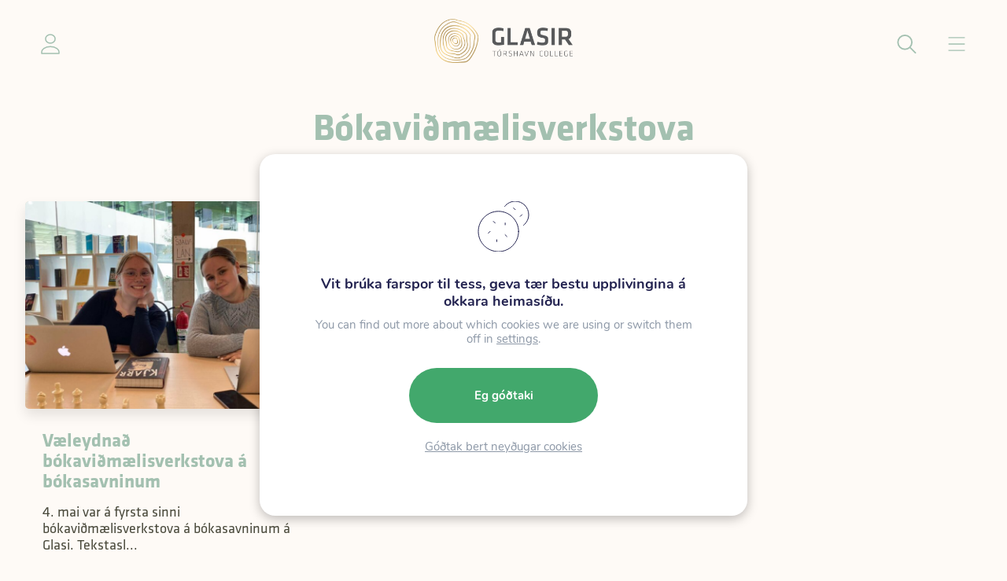

--- FILE ---
content_type: text/html; charset=UTF-8
request_url: https://www.glasir.fo/tag/bokavidmaelisverkstova/
body_size: 19596
content:

<!DOCTYPE html>
<html xmlns="http://www.w3.org/1999/xhtml" lang="en">

<head>
    <meta charset="UTF-8" />

    <!-- Designed and developed by Lunnar sp/f (lunnar.fo) -->

    <link media="all" href="https://www.glasir.fo/wp-content/cache/autoptimize/css/autoptimize_02f48a2cca07f6d3f1ea65a75f75d30a.css" rel="stylesheet"><title>Bókaviðmælisverkstova Archives - Glasir</title>

    <meta charset="UTF-8">
    <meta name="HandheldFriendly" content="true" />
    <meta name="apple-mobile-web-app-capable" content="YES" />
    <meta http-equiv="X-UA-Compatible" content="IE=edge,chrome=1">
    <meta name="viewport" content="width=device-width, initial-scale=1.0, maximum-scale=1.0, user-scalable=no" />

    <link rel="apple-touch-icon" sizes="180x180" href="https://www.glasir.fo/wp-content/themes/lunnar-glasir/images/favicon/apple-touch-icon.png">
    <link rel="icon" type="image/png" sizes="32x32" href="https://www.glasir.fo/wp-content/themes/lunnar-glasir/images/favicon/favicon-32x32.png">
    <link rel="icon" type="image/png" sizes="16x16" href="https://www.glasir.fo/wp-content/themes/lunnar-glasir/images/favicon/favicon-16x16.png">

    <link rel="stylesheet" href="https://use.typekit.net/xgp3zun.css">

    <meta name='robots' content='index, follow, max-image-preview:large, max-snippet:-1, max-video-preview:-1' />

	<!-- This site is optimized with the Yoast SEO plugin v26.7 - https://yoast.com/wordpress/plugins/seo/ -->
	<link rel="canonical" href="https://www.glasir.fo/tag/bokavidmaelisverkstova/" />
	<meta property="og:locale" content="fo_FO" />
	<meta property="og:type" content="article" />
	<meta property="og:title" content="Bókaviðmælisverkstova Archives - Glasir" />
	<meta property="og:url" content="https://www.glasir.fo/tag/bokavidmaelisverkstova/" />
	<meta property="og:site_name" content="Glasir" />
	<meta name="twitter:card" content="summary_large_image" />
	<script type="application/ld+json" class="yoast-schema-graph">{"@context":"https://schema.org","@graph":[{"@type":"CollectionPage","@id":"https://www.glasir.fo/tag/bokavidmaelisverkstova/","url":"https://www.glasir.fo/tag/bokavidmaelisverkstova/","name":"Bókaviðmælisverkstova Archives - Glasir","isPartOf":{"@id":"https://www.glasir.fo/#website"},"primaryImageOfPage":{"@id":"https://www.glasir.fo/tag/bokavidmaelisverkstova/#primaryimage"},"image":{"@id":"https://www.glasir.fo/tag/bokavidmaelisverkstova/#primaryimage"},"thumbnailUrl":"https://www.glasir.fo/wp-content/uploads/2022/08/279264403_557784455702086_7524077276102008922_n.jpg","breadcrumb":{"@id":"https://www.glasir.fo/tag/bokavidmaelisverkstova/#breadcrumb"},"inLanguage":"fo-FO"},{"@type":"ImageObject","inLanguage":"fo-FO","@id":"https://www.glasir.fo/tag/bokavidmaelisverkstova/#primaryimage","url":"https://www.glasir.fo/wp-content/uploads/2022/08/279264403_557784455702086_7524077276102008922_n.jpg","contentUrl":"https://www.glasir.fo/wp-content/uploads/2022/08/279264403_557784455702086_7524077276102008922_n.jpg","width":2048,"height":1536},{"@type":"BreadcrumbList","@id":"https://www.glasir.fo/tag/bokavidmaelisverkstova/#breadcrumb","itemListElement":[{"@type":"ListItem","position":1,"name":"Home","item":"https://www.glasir.fo/"},{"@type":"ListItem","position":2,"name":"Bókaviðmælisverkstova"}]},{"@type":"WebSite","@id":"https://www.glasir.fo/#website","url":"https://www.glasir.fo/","name":"Glasir","description":"Glasir","publisher":{"@id":"https://www.glasir.fo/#organization"},"potentialAction":[{"@type":"SearchAction","target":{"@type":"EntryPoint","urlTemplate":"https://www.glasir.fo/?s={search_term_string}"},"query-input":{"@type":"PropertyValueSpecification","valueRequired":true,"valueName":"search_term_string"}}],"inLanguage":"fo-FO"},{"@type":"Organization","@id":"https://www.glasir.fo/#organization","name":"Glasir","url":"https://www.glasir.fo/","logo":{"@type":"ImageObject","inLanguage":"fo-FO","@id":"https://www.glasir.fo/#/schema/logo/image/","url":"https://www.glasir.fo/wp-content/uploads/2022/10/Glasir_POS.jpg","contentUrl":"https://www.glasir.fo/wp-content/uploads/2022/10/Glasir_POS.jpg","width":1169,"height":826,"caption":"Glasir"},"image":{"@id":"https://www.glasir.fo/#/schema/logo/image/"},"sameAs":["https://www.facebook.com/glasirtorshavncollege"]}]}</script>
	<!-- / Yoast SEO plugin. -->


<link rel='dns-prefetch' href='//cdnjs.cloudflare.com' />
<link rel='dns-prefetch' href='//cdn.jsdelivr.net' />
<link rel="alternate" type="application/rss+xml" title="Glasir &raquo; Bókaviðmælisverkstova frámerkiskelda" href="https://www.glasir.fo/tag/bokavidmaelisverkstova/feed/" />
<style id='wp-img-auto-sizes-contain-inline-css' type='text/css'>
img:is([sizes=auto i],[sizes^="auto," i]){contain-intrinsic-size:3000px 1500px}
/*# sourceURL=wp-img-auto-sizes-contain-inline-css */
</style>
<style id='wp-emoji-styles-inline-css' type='text/css'>

	img.wp-smiley, img.emoji {
		display: inline !important;
		border: none !important;
		box-shadow: none !important;
		height: 1em !important;
		width: 1em !important;
		margin: 0 0.07em !important;
		vertical-align: -0.1em !important;
		background: none !important;
		padding: 0 !important;
	}
/*# sourceURL=wp-emoji-styles-inline-css */
</style>

<style id='global-styles-inline-css' type='text/css'>
:root{--wp--preset--aspect-ratio--square: 1;--wp--preset--aspect-ratio--4-3: 4/3;--wp--preset--aspect-ratio--3-4: 3/4;--wp--preset--aspect-ratio--3-2: 3/2;--wp--preset--aspect-ratio--2-3: 2/3;--wp--preset--aspect-ratio--16-9: 16/9;--wp--preset--aspect-ratio--9-16: 9/16;--wp--preset--color--black: #000000;--wp--preset--color--cyan-bluish-gray: #abb8c3;--wp--preset--color--white: #ffffff;--wp--preset--color--pale-pink: #f78da7;--wp--preset--color--vivid-red: #cf2e2e;--wp--preset--color--luminous-vivid-orange: #ff6900;--wp--preset--color--luminous-vivid-amber: #fcb900;--wp--preset--color--light-green-cyan: #7bdcb5;--wp--preset--color--vivid-green-cyan: #00d084;--wp--preset--color--pale-cyan-blue: #8ed1fc;--wp--preset--color--vivid-cyan-blue: #0693e3;--wp--preset--color--vivid-purple: #9b51e0;--wp--preset--color--dark: var(--color-dark);--wp--preset--color--beige: var(--color-beige);--wp--preset--color--green: var(--color-green);--wp--preset--color--blue: var(--color-blue);--wp--preset--color--purple: var(--color-purple);--wp--preset--color--red: var(--color-red);--wp--preset--color--yellow: var(--color-yellow);--wp--preset--color--paragraph: var(--color-paragraph);--wp--preset--gradient--vivid-cyan-blue-to-vivid-purple: linear-gradient(135deg,rgb(6,147,227) 0%,rgb(155,81,224) 100%);--wp--preset--gradient--light-green-cyan-to-vivid-green-cyan: linear-gradient(135deg,rgb(122,220,180) 0%,rgb(0,208,130) 100%);--wp--preset--gradient--luminous-vivid-amber-to-luminous-vivid-orange: linear-gradient(135deg,rgb(252,185,0) 0%,rgb(255,105,0) 100%);--wp--preset--gradient--luminous-vivid-orange-to-vivid-red: linear-gradient(135deg,rgb(255,105,0) 0%,rgb(207,46,46) 100%);--wp--preset--gradient--very-light-gray-to-cyan-bluish-gray: linear-gradient(135deg,rgb(238,238,238) 0%,rgb(169,184,195) 100%);--wp--preset--gradient--cool-to-warm-spectrum: linear-gradient(135deg,rgb(74,234,220) 0%,rgb(151,120,209) 20%,rgb(207,42,186) 40%,rgb(238,44,130) 60%,rgb(251,105,98) 80%,rgb(254,248,76) 100%);--wp--preset--gradient--blush-light-purple: linear-gradient(135deg,rgb(255,206,236) 0%,rgb(152,150,240) 100%);--wp--preset--gradient--blush-bordeaux: linear-gradient(135deg,rgb(254,205,165) 0%,rgb(254,45,45) 50%,rgb(107,0,62) 100%);--wp--preset--gradient--luminous-dusk: linear-gradient(135deg,rgb(255,203,112) 0%,rgb(199,81,192) 50%,rgb(65,88,208) 100%);--wp--preset--gradient--pale-ocean: linear-gradient(135deg,rgb(255,245,203) 0%,rgb(182,227,212) 50%,rgb(51,167,181) 100%);--wp--preset--gradient--electric-grass: linear-gradient(135deg,rgb(202,248,128) 0%,rgb(113,206,126) 100%);--wp--preset--gradient--midnight: linear-gradient(135deg,rgb(2,3,129) 0%,rgb(40,116,252) 100%);--wp--preset--font-size--small: 14px;--wp--preset--font-size--medium: 20px;--wp--preset--font-size--large: 24px;--wp--preset--font-size--x-large: 42px;--wp--preset--font-size--normal: var(--font-size);--wp--preset--font-family--inter-sansserif: "Inter", sans-serif;--wp--preset--spacing--20: 0.44rem;--wp--preset--spacing--30: 0.67rem;--wp--preset--spacing--40: 1rem;--wp--preset--spacing--50: 1.5rem;--wp--preset--spacing--60: 2.25rem;--wp--preset--spacing--70: 3.38rem;--wp--preset--spacing--80: 5.06rem;--wp--preset--shadow--natural: 6px 6px 9px rgba(0, 0, 0, 0.2);--wp--preset--shadow--deep: 12px 12px 50px rgba(0, 0, 0, 0.4);--wp--preset--shadow--sharp: 6px 6px 0px rgba(0, 0, 0, 0.2);--wp--preset--shadow--outlined: 6px 6px 0px -3px rgb(255, 255, 255), 6px 6px rgb(0, 0, 0);--wp--preset--shadow--crisp: 6px 6px 0px rgb(0, 0, 0);}:root { --wp--style--global--content-size: var(--container);--wp--style--global--wide-size: var(--container-wide); }:where(body) { margin: 0; }.wp-site-blocks > .alignleft { float: left; margin-right: 2em; }.wp-site-blocks > .alignright { float: right; margin-left: 2em; }.wp-site-blocks > .aligncenter { justify-content: center; margin-left: auto; margin-right: auto; }:where(.is-layout-flex){gap: 0.5em;}:where(.is-layout-grid){gap: 0.5em;}.is-layout-flow > .alignleft{float: left;margin-inline-start: 0;margin-inline-end: 2em;}.is-layout-flow > .alignright{float: right;margin-inline-start: 2em;margin-inline-end: 0;}.is-layout-flow > .aligncenter{margin-left: auto !important;margin-right: auto !important;}.is-layout-constrained > .alignleft{float: left;margin-inline-start: 0;margin-inline-end: 2em;}.is-layout-constrained > .alignright{float: right;margin-inline-start: 2em;margin-inline-end: 0;}.is-layout-constrained > .aligncenter{margin-left: auto !important;margin-right: auto !important;}.is-layout-constrained > :where(:not(.alignleft):not(.alignright):not(.alignfull)){max-width: var(--wp--style--global--content-size);margin-left: auto !important;margin-right: auto !important;}.is-layout-constrained > .alignwide{max-width: var(--wp--style--global--wide-size);}body .is-layout-flex{display: flex;}.is-layout-flex{flex-wrap: wrap;align-items: center;}.is-layout-flex > :is(*, div){margin: 0;}body .is-layout-grid{display: grid;}.is-layout-grid > :is(*, div){margin: 0;}body{background-color: var(--color-background);font-family: var(--font);font-size: var(--font-size);line-height: 1.7;padding-top: 0px;padding-right: 0px;padding-bottom: 0px;padding-left: 0px;}a:where(:not(.wp-element-button)){color: var(--color-link);text-decoration: underline;}h1{font-size: var(--font-size-h1);line-height: var(--font-size-h1);}h2{font-size: var(--font-size-h2);line-height: var(--font-size-h2);}h3{font-size: var(--font-size-h3);line-height: var(--font-size-h3);}h4{font-size: var(--font-size-h4);line-height: var(--font-size-h4);}:root :where(.wp-element-button, .wp-block-button__link){background-color: #32373c;border-width: 0;color: #fff;font-family: inherit;font-size: inherit;font-style: inherit;font-weight: inherit;letter-spacing: inherit;line-height: inherit;padding-top: calc(0.667em + 2px);padding-right: calc(1.333em + 2px);padding-bottom: calc(0.667em + 2px);padding-left: calc(1.333em + 2px);text-decoration: none;text-transform: inherit;}.has-black-color{color: var(--wp--preset--color--black) !important;}.has-cyan-bluish-gray-color{color: var(--wp--preset--color--cyan-bluish-gray) !important;}.has-white-color{color: var(--wp--preset--color--white) !important;}.has-pale-pink-color{color: var(--wp--preset--color--pale-pink) !important;}.has-vivid-red-color{color: var(--wp--preset--color--vivid-red) !important;}.has-luminous-vivid-orange-color{color: var(--wp--preset--color--luminous-vivid-orange) !important;}.has-luminous-vivid-amber-color{color: var(--wp--preset--color--luminous-vivid-amber) !important;}.has-light-green-cyan-color{color: var(--wp--preset--color--light-green-cyan) !important;}.has-vivid-green-cyan-color{color: var(--wp--preset--color--vivid-green-cyan) !important;}.has-pale-cyan-blue-color{color: var(--wp--preset--color--pale-cyan-blue) !important;}.has-vivid-cyan-blue-color{color: var(--wp--preset--color--vivid-cyan-blue) !important;}.has-vivid-purple-color{color: var(--wp--preset--color--vivid-purple) !important;}.has-dark-color{color: var(--wp--preset--color--dark) !important;}.has-beige-color{color: var(--wp--preset--color--beige) !important;}.has-green-color{color: var(--wp--preset--color--green) !important;}.has-blue-color{color: var(--wp--preset--color--blue) !important;}.has-purple-color{color: var(--wp--preset--color--purple) !important;}.has-red-color{color: var(--wp--preset--color--red) !important;}.has-yellow-color{color: var(--wp--preset--color--yellow) !important;}.has-paragraph-color{color: var(--wp--preset--color--paragraph) !important;}.has-black-background-color{background-color: var(--wp--preset--color--black) !important;}.has-cyan-bluish-gray-background-color{background-color: var(--wp--preset--color--cyan-bluish-gray) !important;}.has-white-background-color{background-color: var(--wp--preset--color--white) !important;}.has-pale-pink-background-color{background-color: var(--wp--preset--color--pale-pink) !important;}.has-vivid-red-background-color{background-color: var(--wp--preset--color--vivid-red) !important;}.has-luminous-vivid-orange-background-color{background-color: var(--wp--preset--color--luminous-vivid-orange) !important;}.has-luminous-vivid-amber-background-color{background-color: var(--wp--preset--color--luminous-vivid-amber) !important;}.has-light-green-cyan-background-color{background-color: var(--wp--preset--color--light-green-cyan) !important;}.has-vivid-green-cyan-background-color{background-color: var(--wp--preset--color--vivid-green-cyan) !important;}.has-pale-cyan-blue-background-color{background-color: var(--wp--preset--color--pale-cyan-blue) !important;}.has-vivid-cyan-blue-background-color{background-color: var(--wp--preset--color--vivid-cyan-blue) !important;}.has-vivid-purple-background-color{background-color: var(--wp--preset--color--vivid-purple) !important;}.has-dark-background-color{background-color: var(--wp--preset--color--dark) !important;}.has-beige-background-color{background-color: var(--wp--preset--color--beige) !important;}.has-green-background-color{background-color: var(--wp--preset--color--green) !important;}.has-blue-background-color{background-color: var(--wp--preset--color--blue) !important;}.has-purple-background-color{background-color: var(--wp--preset--color--purple) !important;}.has-red-background-color{background-color: var(--wp--preset--color--red) !important;}.has-yellow-background-color{background-color: var(--wp--preset--color--yellow) !important;}.has-paragraph-background-color{background-color: var(--wp--preset--color--paragraph) !important;}.has-black-border-color{border-color: var(--wp--preset--color--black) !important;}.has-cyan-bluish-gray-border-color{border-color: var(--wp--preset--color--cyan-bluish-gray) !important;}.has-white-border-color{border-color: var(--wp--preset--color--white) !important;}.has-pale-pink-border-color{border-color: var(--wp--preset--color--pale-pink) !important;}.has-vivid-red-border-color{border-color: var(--wp--preset--color--vivid-red) !important;}.has-luminous-vivid-orange-border-color{border-color: var(--wp--preset--color--luminous-vivid-orange) !important;}.has-luminous-vivid-amber-border-color{border-color: var(--wp--preset--color--luminous-vivid-amber) !important;}.has-light-green-cyan-border-color{border-color: var(--wp--preset--color--light-green-cyan) !important;}.has-vivid-green-cyan-border-color{border-color: var(--wp--preset--color--vivid-green-cyan) !important;}.has-pale-cyan-blue-border-color{border-color: var(--wp--preset--color--pale-cyan-blue) !important;}.has-vivid-cyan-blue-border-color{border-color: var(--wp--preset--color--vivid-cyan-blue) !important;}.has-vivid-purple-border-color{border-color: var(--wp--preset--color--vivid-purple) !important;}.has-dark-border-color{border-color: var(--wp--preset--color--dark) !important;}.has-beige-border-color{border-color: var(--wp--preset--color--beige) !important;}.has-green-border-color{border-color: var(--wp--preset--color--green) !important;}.has-blue-border-color{border-color: var(--wp--preset--color--blue) !important;}.has-purple-border-color{border-color: var(--wp--preset--color--purple) !important;}.has-red-border-color{border-color: var(--wp--preset--color--red) !important;}.has-yellow-border-color{border-color: var(--wp--preset--color--yellow) !important;}.has-paragraph-border-color{border-color: var(--wp--preset--color--paragraph) !important;}.has-vivid-cyan-blue-to-vivid-purple-gradient-background{background: var(--wp--preset--gradient--vivid-cyan-blue-to-vivid-purple) !important;}.has-light-green-cyan-to-vivid-green-cyan-gradient-background{background: var(--wp--preset--gradient--light-green-cyan-to-vivid-green-cyan) !important;}.has-luminous-vivid-amber-to-luminous-vivid-orange-gradient-background{background: var(--wp--preset--gradient--luminous-vivid-amber-to-luminous-vivid-orange) !important;}.has-luminous-vivid-orange-to-vivid-red-gradient-background{background: var(--wp--preset--gradient--luminous-vivid-orange-to-vivid-red) !important;}.has-very-light-gray-to-cyan-bluish-gray-gradient-background{background: var(--wp--preset--gradient--very-light-gray-to-cyan-bluish-gray) !important;}.has-cool-to-warm-spectrum-gradient-background{background: var(--wp--preset--gradient--cool-to-warm-spectrum) !important;}.has-blush-light-purple-gradient-background{background: var(--wp--preset--gradient--blush-light-purple) !important;}.has-blush-bordeaux-gradient-background{background: var(--wp--preset--gradient--blush-bordeaux) !important;}.has-luminous-dusk-gradient-background{background: var(--wp--preset--gradient--luminous-dusk) !important;}.has-pale-ocean-gradient-background{background: var(--wp--preset--gradient--pale-ocean) !important;}.has-electric-grass-gradient-background{background: var(--wp--preset--gradient--electric-grass) !important;}.has-midnight-gradient-background{background: var(--wp--preset--gradient--midnight) !important;}.has-small-font-size{font-size: var(--wp--preset--font-size--small) !important;}.has-medium-font-size{font-size: var(--wp--preset--font-size--medium) !important;}.has-large-font-size{font-size: var(--wp--preset--font-size--large) !important;}.has-x-large-font-size{font-size: var(--wp--preset--font-size--x-large) !important;}.has-normal-font-size{font-size: var(--wp--preset--font-size--normal) !important;}.has-inter-sansserif-font-family{font-family: var(--wp--preset--font-family--inter-sansserif) !important;}
/*# sourceURL=global-styles-inline-css */
</style>



<link rel='stylesheet' id='swiper-css-css' href='https://cdnjs.cloudflare.com/ajax/libs/Swiper/8.4.4/swiper-bundle.min.css?ver=1.1.7' type='text/css' media='all' />
<link rel='stylesheet' id='magnific-css-css' href='https://cdnjs.cloudflare.com/ajax/libs/magnific-popup.js/1.0.0/magnific-popup.min.css?ver=1.1.7' type='text/css' media='all' />


<style id='moove_gdpr_frontend-inline-css' type='text/css'>
#moove_gdpr_cookie_modal,#moove_gdpr_cookie_info_bar,.gdpr_cookie_settings_shortcode_content{font-family:&#039;Nunito&#039;,sans-serif}#moove_gdpr_save_popup_settings_button{background-color:#373737;color:#fff}#moove_gdpr_save_popup_settings_button:hover{background-color:#000}#moove_gdpr_cookie_info_bar .moove-gdpr-info-bar-container .moove-gdpr-info-bar-content a.mgbutton,#moove_gdpr_cookie_info_bar .moove-gdpr-info-bar-container .moove-gdpr-info-bar-content button.mgbutton{background-color:#5e7d8e}#moove_gdpr_cookie_modal .moove-gdpr-modal-content .moove-gdpr-modal-footer-content .moove-gdpr-button-holder a.mgbutton,#moove_gdpr_cookie_modal .moove-gdpr-modal-content .moove-gdpr-modal-footer-content .moove-gdpr-button-holder button.mgbutton,.gdpr_cookie_settings_shortcode_content .gdpr-shr-button.button-green{background-color:#5e7d8e;border-color:#5e7d8e}#moove_gdpr_cookie_modal .moove-gdpr-modal-content .moove-gdpr-modal-footer-content .moove-gdpr-button-holder a.mgbutton:hover,#moove_gdpr_cookie_modal .moove-gdpr-modal-content .moove-gdpr-modal-footer-content .moove-gdpr-button-holder button.mgbutton:hover,.gdpr_cookie_settings_shortcode_content .gdpr-shr-button.button-green:hover{background-color:#fff;color:#5e7d8e}#moove_gdpr_cookie_modal .moove-gdpr-modal-content .moove-gdpr-modal-close i,#moove_gdpr_cookie_modal .moove-gdpr-modal-content .moove-gdpr-modal-close span.gdpr-icon{background-color:#5e7d8e;border:1px solid #5e7d8e}#moove_gdpr_cookie_info_bar span.moove-gdpr-infobar-allow-all.focus-g,#moove_gdpr_cookie_info_bar span.moove-gdpr-infobar-allow-all:focus,#moove_gdpr_cookie_info_bar button.moove-gdpr-infobar-allow-all.focus-g,#moove_gdpr_cookie_info_bar button.moove-gdpr-infobar-allow-all:focus,#moove_gdpr_cookie_info_bar span.moove-gdpr-infobar-reject-btn.focus-g,#moove_gdpr_cookie_info_bar span.moove-gdpr-infobar-reject-btn:focus,#moove_gdpr_cookie_info_bar button.moove-gdpr-infobar-reject-btn.focus-g,#moove_gdpr_cookie_info_bar button.moove-gdpr-infobar-reject-btn:focus,#moove_gdpr_cookie_info_bar span.change-settings-button.focus-g,#moove_gdpr_cookie_info_bar span.change-settings-button:focus,#moove_gdpr_cookie_info_bar button.change-settings-button.focus-g,#moove_gdpr_cookie_info_bar button.change-settings-button:focus{-webkit-box-shadow:0 0 1px 3px #5e7d8e;-moz-box-shadow:0 0 1px 3px #5e7d8e;box-shadow:0 0 1px 3px #5e7d8e}#moove_gdpr_cookie_modal .moove-gdpr-modal-content .moove-gdpr-modal-close i:hover,#moove_gdpr_cookie_modal .moove-gdpr-modal-content .moove-gdpr-modal-close span.gdpr-icon:hover,#moove_gdpr_cookie_info_bar span[data-href]>u.change-settings-button{color:#5e7d8e}#moove_gdpr_cookie_modal .moove-gdpr-modal-content .moove-gdpr-modal-left-content #moove-gdpr-menu li.menu-item-selected a span.gdpr-icon,#moove_gdpr_cookie_modal .moove-gdpr-modal-content .moove-gdpr-modal-left-content #moove-gdpr-menu li.menu-item-selected button span.gdpr-icon{color:inherit}#moove_gdpr_cookie_modal .moove-gdpr-modal-content .moove-gdpr-modal-left-content #moove-gdpr-menu li a span.gdpr-icon,#moove_gdpr_cookie_modal .moove-gdpr-modal-content .moove-gdpr-modal-left-content #moove-gdpr-menu li button span.gdpr-icon{color:inherit}#moove_gdpr_cookie_modal .gdpr-acc-link{line-height:0;font-size:0;color:transparent;position:absolute}#moove_gdpr_cookie_modal .moove-gdpr-modal-content .moove-gdpr-modal-close:hover i,#moove_gdpr_cookie_modal .moove-gdpr-modal-content .moove-gdpr-modal-left-content #moove-gdpr-menu li a,#moove_gdpr_cookie_modal .moove-gdpr-modal-content .moove-gdpr-modal-left-content #moove-gdpr-menu li button,#moove_gdpr_cookie_modal .moove-gdpr-modal-content .moove-gdpr-modal-left-content #moove-gdpr-menu li button i,#moove_gdpr_cookie_modal .moove-gdpr-modal-content .moove-gdpr-modal-left-content #moove-gdpr-menu li a i,#moove_gdpr_cookie_modal .moove-gdpr-modal-content .moove-gdpr-tab-main .moove-gdpr-tab-main-content a:hover,#moove_gdpr_cookie_info_bar.moove-gdpr-dark-scheme .moove-gdpr-info-bar-container .moove-gdpr-info-bar-content a.mgbutton:hover,#moove_gdpr_cookie_info_bar.moove-gdpr-dark-scheme .moove-gdpr-info-bar-container .moove-gdpr-info-bar-content button.mgbutton:hover,#moove_gdpr_cookie_info_bar.moove-gdpr-dark-scheme .moove-gdpr-info-bar-container .moove-gdpr-info-bar-content a:hover,#moove_gdpr_cookie_info_bar.moove-gdpr-dark-scheme .moove-gdpr-info-bar-container .moove-gdpr-info-bar-content button:hover,#moove_gdpr_cookie_info_bar.moove-gdpr-dark-scheme .moove-gdpr-info-bar-container .moove-gdpr-info-bar-content span.change-settings-button:hover,#moove_gdpr_cookie_info_bar.moove-gdpr-dark-scheme .moove-gdpr-info-bar-container .moove-gdpr-info-bar-content button.change-settings-button:hover,#moove_gdpr_cookie_info_bar.moove-gdpr-dark-scheme .moove-gdpr-info-bar-container .moove-gdpr-info-bar-content u.change-settings-button:hover,#moove_gdpr_cookie_info_bar span[data-href]>u.change-settings-button,#moove_gdpr_cookie_info_bar.moove-gdpr-dark-scheme .moove-gdpr-info-bar-container .moove-gdpr-info-bar-content a.mgbutton.focus-g,#moove_gdpr_cookie_info_bar.moove-gdpr-dark-scheme .moove-gdpr-info-bar-container .moove-gdpr-info-bar-content button.mgbutton.focus-g,#moove_gdpr_cookie_info_bar.moove-gdpr-dark-scheme .moove-gdpr-info-bar-container .moove-gdpr-info-bar-content a.focus-g,#moove_gdpr_cookie_info_bar.moove-gdpr-dark-scheme .moove-gdpr-info-bar-container .moove-gdpr-info-bar-content button.focus-g,#moove_gdpr_cookie_info_bar.moove-gdpr-dark-scheme .moove-gdpr-info-bar-container .moove-gdpr-info-bar-content a.mgbutton:focus,#moove_gdpr_cookie_info_bar.moove-gdpr-dark-scheme .moove-gdpr-info-bar-container .moove-gdpr-info-bar-content button.mgbutton:focus,#moove_gdpr_cookie_info_bar.moove-gdpr-dark-scheme .moove-gdpr-info-bar-container .moove-gdpr-info-bar-content a:focus,#moove_gdpr_cookie_info_bar.moove-gdpr-dark-scheme .moove-gdpr-info-bar-container .moove-gdpr-info-bar-content button:focus,#moove_gdpr_cookie_info_bar.moove-gdpr-dark-scheme .moove-gdpr-info-bar-container .moove-gdpr-info-bar-content span.change-settings-button.focus-g,span.change-settings-button:focus,button.change-settings-button.focus-g,button.change-settings-button:focus,#moove_gdpr_cookie_info_bar.moove-gdpr-dark-scheme .moove-gdpr-info-bar-container .moove-gdpr-info-bar-content u.change-settings-button.focus-g,#moove_gdpr_cookie_info_bar.moove-gdpr-dark-scheme .moove-gdpr-info-bar-container .moove-gdpr-info-bar-content u.change-settings-button:focus{color:#5e7d8e}#moove_gdpr_cookie_modal .moove-gdpr-branding.focus-g span,#moove_gdpr_cookie_modal .moove-gdpr-modal-content .moove-gdpr-tab-main a.focus-g,#moove_gdpr_cookie_modal .moove-gdpr-modal-content .moove-gdpr-tab-main .gdpr-cd-details-toggle.focus-g{color:#5e7d8e}#moove_gdpr_cookie_modal.gdpr_lightbox-hide{display:none}#moove_gdpr_cookie_info_bar.gdpr-full-screen-infobar .moove-gdpr-info-bar-container .moove-gdpr-info-bar-content .moove-gdpr-cookie-notice p a{color:#5e7d8e!important}
/*# sourceURL=moove_gdpr_frontend-inline-css */
</style>

<script type="text/javascript" src="https://www.glasir.fo/wp-includes/js/jquery/jquery.min.js?ver=3.7.1" id="jquery-core-js"></script>
<script type="text/javascript" src="https://www.glasir.fo/wp-includes/js/jquery/jquery-migrate.min.js?ver=3.4.1" id="jquery-migrate-js"></script>
<script type="text/javascript" id="algolia-index-name-js-after">
/* <![CDATA[ */
var algolia_index_name = 'production';
//# sourceURL=algolia-index-name-js-after
/* ]]> */
</script>
<script type="text/javascript" id="algolia-id-js-after">
/* <![CDATA[ */
var algolia_application_id = 'IMX8OP2Z4I'; var algolia_api_key = '02098d904da4afc79a6fd31545159215';
//# sourceURL=algolia-id-js-after
/* ]]> */
</script>
<link rel="https://api.w.org/" href="https://www.glasir.fo/wp-json/" /><link rel="alternate" title="JSON" type="application/json" href="https://www.glasir.fo/wp-json/wp/v2/tags/664" /><link rel="EditURI" type="application/rsd+xml" title="RSD" href="https://www.glasir.fo/xmlrpc.php?rsd" />
<meta name="generator" content="WordPress 6.9" />
<meta name="tec-api-version" content="v1"><meta name="tec-api-origin" content="https://www.glasir.fo"><link rel="alternate" href="https://www.glasir.fo/wp-json/tribe/events/v1/events/?tags=bokavidmaelisverkstova" />
    <script defer data-domain="glasir.fo" src="https://plausible.io/js/script.js"></script>


</head>

<body class="archive tag tag-bokavidmaelisverkstova tag-664 wp-theme-lunnar-glasir tribe-no-js">
    <div id="body-wrapper">
        <div id="fullscreen-overlay"></div>

        
<header id="header" class="" :class="{fixed: fixed, up: up}">
    <div class="container-wide">

        <div class="top-buttons top-left">
            <a href="#" class="icon-user top-icon">
                <img src="https://www.glasir.fo/wp-content/themes/lunnar-glasir/images//icon-user.svg" class="injectable" />            </a>
        </div>

        <a href="https://www.glasir.fo" class="top--logo">
            <img src="https://www.glasir.fo/wp-content/themes/lunnar-glasir/images/glasir-logo.png" alt="Glasir búmerki" class="glasir-logo" />
            <img src="https://www.glasir.fo/wp-content/themes/lunnar-glasir/images/glasir-logo-white.png" alt="Glasir búmerki" class="glasir-logo-white" />
        </a>

        <div class="top-nav">
            <nav>
                <div v-for="(menuLevel, menuLevelIndex) in menu" :key="`menuLevel-${menuLevelIndex}`" class="menu--level">
                    <a v-for="(item, index) in menuLevel" :id="`menu-item-${item.id}`" :key="`menu-item-${index}`" class="menu--item" :class="{ 'has-children': item.hasChildren }" :href="item.url" @click="go($event, item)">
                        {{ item.title }}
                    </a>
                </div>
            </nav>
        </div>

        <div class="top-buttons top-right">
            <a href="#" class="icon-search top-icon menu--search hide-mobile">
                <img src="https://www.glasir.fo/wp-content/themes/lunnar-glasir/images//icon-search.svg" class="injectable" />            </a>
            <a href="#" class="icon-menu top-icon">
                <img src="https://www.glasir.fo/wp-content/themes/lunnar-glasir/images//icon-menu.svg" class="injectable" />            </a>
        </div>
    </div>
</header>


    <div class="menu-spacer"></div>

    

<script>
    const headerMenu = '[{"id":1695,"title":"\u00daTB\u00daGVINGAR","content":"","url":"https:\/\/www.glasir.fo\/utbugvingar\/","hasChildren":false},{"id":1696,"title":"N\u00c6MINGAT\u00c6NASTAN","content":"","url":"\/naemingar-lesandi\/naemingataenastan\/um-naemingataenastuna\/","hasChildren":true},{"id":1697,"title":"KALENDARI","content":"","url":"https:\/\/www.glasir.fo\/naemingar-lesandi\/felags-kunning\/kalendarin\/","hasChildren":false}]';
</script>        
<script>
    const WPMenu = '[{"ID":1268,"post_author":"22","post_date":"2025-09-05 12:23:07","post_date_gmt":"2021-06-10 14:28:09","post_content":" ","post_title":"","post_excerpt":"","post_status":"publish","comment_status":"closed","ping_status":"closed","post_password":"","post_name":"1268","to_ping":"","pinged":"","post_modified":"2025-09-05 12:23:07","post_modified_gmt":"2025-09-05 12:23:07","post_content_filtered":"","post_parent":0,"guid":"https:\/\/www.glasir.fo\/1268\/","menu_order":1,"post_type":"nav_menu_item","post_mime_type":"","comment_count":"0","filter":"raw","db_id":1268,"menu_item_parent":"0","object_id":"1236","object":"page","type":"post_type","type_label":"Page","url":"https:\/\/www.glasir.fo\/um-skulan\/","title":"Um sk\u00falan","target":"","attr_title":"","description":"","classes":[""],"xfn":"page","children":[{"ID":24691,"post_author":"22","post_date":"2025-09-05 12:23:07","post_date_gmt":"2023-09-14 18:48:19","post_content":" ","post_title":"","post_excerpt":"","post_status":"publish","comment_status":"closed","ping_status":"closed","post_password":"","post_name":"24691","to_ping":"","pinged":"","post_modified":"2025-09-05 12:23:07","post_modified_gmt":"2025-09-05 12:23:07","post_content_filtered":"","post_parent":1236,"guid":"https:\/\/www.glasir.fo\/24691\/","menu_order":2,"post_type":"nav_menu_item","post_mime_type":"","comment_count":"0","filter":"raw","db_id":24691,"menu_item_parent":"1268","object_id":"24639","object":"page","type":"post_type","type_label":"Page","url":"https:\/\/www.glasir.fo\/um-skulan\/um-glasir\/","title":"Um Glasir","target":"","attr_title":"","description":"","classes":[""],"xfn":"page","children":[]},{"ID":30244,"post_author":"22","post_date":"2025-09-05 12:23:07","post_date_gmt":"2024-08-20 08:32:48","post_content":" ","post_title":"","post_excerpt":"","post_status":"publish","comment_status":"closed","ping_status":"closed","post_password":"","post_name":"30244","to_ping":"","pinged":"","post_modified":"2025-09-05 12:23:07","post_modified_gmt":"2025-09-05 12:23:07","post_content_filtered":"","post_parent":1236,"guid":"https:\/\/www.glasir.fo\/?p=30244","menu_order":3,"post_type":"nav_menu_item","post_mime_type":"","comment_count":"0","filter":"raw","db_id":30244,"menu_item_parent":"1268","object_id":"30235","object":"page","type":"post_type","type_label":"Page","url":"https:\/\/www.glasir.fo\/um-skulan\/stavnhald\/","title":"Stavnhald","target":"","attr_title":"","description":"","classes":[""],"xfn":"","children":[]},{"ID":27809,"post_author":"24","post_date":"2025-09-05 12:23:07","post_date_gmt":"2024-02-27 10:29:58","post_content":" ","post_title":"","post_excerpt":"","post_status":"publish","comment_status":"closed","ping_status":"closed","post_password":"","post_name":"27809","to_ping":"","pinged":"","post_modified":"2025-09-05 12:23:07","post_modified_gmt":"2025-09-05 12:23:07","post_content_filtered":"","post_parent":1236,"guid":"https:\/\/www.glasir.fo\/?p=27809","menu_order":4,"post_type":"nav_menu_item","post_mime_type":"","comment_count":"0","filter":"raw","db_id":27809,"menu_item_parent":"1268","object_id":"27714","object":"page","type":"post_type","type_label":"Page","url":"https:\/\/www.glasir.fo\/um-skulan\/starvsfolk\/","title":"Starvsf\u00f3lk","target":"","attr_title":"","description":"","classes":[""],"xfn":"","children":[]},{"ID":31249,"post_author":"22","post_date":"2025-09-05 12:23:07","post_date_gmt":"2024-12-09 09:08:08","post_content":" ","post_title":"","post_excerpt":"","post_status":"publish","comment_status":"closed","ping_status":"closed","post_password":"","post_name":"31249","to_ping":"","pinged":"","post_modified":"2025-09-05 12:23:07","post_modified_gmt":"2025-09-05 12:23:07","post_content_filtered":"","post_parent":1236,"guid":"https:\/\/www.glasir.fo\/?p=31249","menu_order":5,"post_type":"nav_menu_item","post_mime_type":"","comment_count":"0","filter":"raw","db_id":31249,"menu_item_parent":"1268","object_id":"31245","object":"page","type":"post_type","type_label":"Page","url":"https:\/\/www.glasir.fo\/um-skulan\/leidslubygnadur\/","title":"Lei\u00f0slubygna\u00f0ur","target":"","attr_title":"","description":"","classes":[""],"xfn":"","children":[]},{"ID":29696,"post_author":"22","post_date":"2025-09-05 12:23:07","post_date_gmt":"2024-06-13 19:15:02","post_content":" ","post_title":"","post_excerpt":"","post_status":"publish","comment_status":"closed","ping_status":"closed","post_password":"","post_name":"29696","to_ping":"","pinged":"","post_modified":"2025-09-05 12:23:07","post_modified_gmt":"2025-09-05 12:23:07","post_content_filtered":"","post_parent":0,"guid":"https:\/\/www.glasir.fo\/?p=29696","menu_order":6,"post_type":"nav_menu_item","post_mime_type":"","comment_count":"0","filter":"raw","db_id":29696,"menu_item_parent":"1268","object_id":"28868","object":"page","type":"post_type","type_label":"Page","url":"https:\/\/www.glasir.fo\/laering-og-trivnadur\/","title":"L\u00e6ring og trivna\u00f0ur","target":"","attr_title":"","description":"","classes":[""],"xfn":"","children":[]},{"ID":30844,"post_author":"22","post_date":"2025-09-05 12:23:07","post_date_gmt":"2024-10-28 15:32:26","post_content":"","post_title":"Lei\u00f0reglur fyri n\u00fdtslu av vitl\u00edki","post_excerpt":"","post_status":"publish","comment_status":"closed","ping_status":"closed","post_password":"","post_name":"30844","to_ping":"","pinged":"","post_modified":"2025-09-05 12:23:07","post_modified_gmt":"2025-09-05 12:23:07","post_content_filtered":"","post_parent":1236,"guid":"https:\/\/www.glasir.fo\/?p=30844","menu_order":7,"post_type":"nav_menu_item","post_mime_type":"","comment_count":"0","filter":"raw","db_id":30844,"menu_item_parent":"1268","object_id":"30841","object":"page","type":"post_type","type_label":"Page","url":"https:\/\/www.glasir.fo\/um-skulan\/leidreglur-fyri-nytslu-av-vitliki-a-glasi\/","title":"Lei\u00f0reglur fyri n\u00fdtslu av vitl\u00edki","target":"","attr_title":"","description":"","classes":[""],"xfn":"","children":[]},{"ID":26616,"post_author":"22","post_date":"2025-09-05 12:23:07","post_date_gmt":"2024-01-08 10:21:54","post_content":" ","post_title":"","post_excerpt":"","post_status":"publish","comment_status":"closed","ping_status":"closed","post_password":"","post_name":"26616","to_ping":"","pinged":"","post_modified":"2025-09-05 12:23:07","post_modified_gmt":"2025-09-05 12:23:07","post_content_filtered":"","post_parent":21380,"guid":"https:\/\/www.glasir.fo\/?p=26616","menu_order":8,"post_type":"nav_menu_item","post_mime_type":"","comment_count":"0","filter":"raw","db_id":26616,"menu_item_parent":"1268","object_id":"1399","object":"page","type":"post_type","type_label":"Page","url":"https:\/\/www.glasir.fo\/naemingar-lesandi\/felags-kunning\/skilhaldsreglur-a-glasi\/","title":"Skilhaldsreglur \u00e1 Glasi","target":"","attr_title":"","description":"","classes":[""],"xfn":"","children":[]},{"ID":21312,"post_author":"22","post_date":"2025-09-05 12:23:07","post_date_gmt":"2022-10-21 12:48:15","post_content":" ","post_title":"","post_excerpt":"","post_status":"publish","comment_status":"closed","ping_status":"closed","post_password":"","post_name":"21312","to_ping":"","pinged":"","post_modified":"2025-09-05 12:23:07","post_modified_gmt":"2025-09-05 12:23:07","post_content_filtered":"","post_parent":21380,"guid":"https:\/\/www.glasir.fo\/21312\/","menu_order":9,"post_type":"nav_menu_item","post_mime_type":"","comment_count":"0","filter":"raw","db_id":21312,"menu_item_parent":"1268","object_id":"278","object":"page","type":"post_type","type_label":"Page","url":"https:\/\/www.glasir.fo\/naemingar-lesandi\/felags-kunning\/kalendarin\/","title":"Kalendarin","target":"","attr_title":"","description":"","classes":[""],"xfn":"21311","children":[]},{"ID":1444,"post_author":"22","post_date":"2025-09-05 12:23:07","post_date_gmt":"2021-06-17 14:43:56","post_content":" ","post_title":"","post_excerpt":"","post_status":"publish","comment_status":"closed","ping_status":"closed","post_password":"","post_name":"1444","to_ping":"","pinged":"","post_modified":"2025-09-05 12:23:07","post_modified_gmt":"2025-09-05 12:23:07","post_content_filtered":"","post_parent":1236,"guid":"https:\/\/www.glasir.fo\/1444\/","menu_order":10,"post_type":"nav_menu_item","post_mime_type":"","comment_count":"0","filter":"raw","db_id":1444,"menu_item_parent":"1268","object_id":"1437","object":"page","type":"post_type","type_label":"Page","url":"https:\/\/www.glasir.fo\/um-skulan\/kantinan-a-glasi\/","title":"Kantinan","target":"","attr_title":"","description":"","classes":[""],"xfn":"page","children":[]},{"ID":1226,"post_author":"22","post_date":"2025-09-05 12:23:07","post_date_gmt":"2021-06-10 12:51:50","post_content":"","post_title":"Trygd og krepputilb\u00fagving","post_excerpt":"","post_status":"publish","comment_status":"closed","ping_status":"closed","post_password":"","post_name":"1226","to_ping":"","pinged":"","post_modified":"2025-09-05 12:23:07","post_modified_gmt":"2025-09-05 12:23:07","post_content_filtered":"","post_parent":1236,"guid":"https:\/\/www.glasir.fo\/1226\/","menu_order":11,"post_type":"nav_menu_item","post_mime_type":"","comment_count":"0","filter":"raw","db_id":1226,"menu_item_parent":"1268","object_id":"1207","object":"page","type":"post_type","type_label":"Page","url":"https:\/\/www.glasir.fo\/um-skulan\/trygd\/","title":"Trygd og krepputilb\u00fagving","target":"","attr_title":"","description":"","classes":[""],"xfn":"page","children":[]},{"ID":1330,"post_author":"22","post_date":"2025-09-05 12:23:07","post_date_gmt":"2021-06-17 09:47:10","post_content":" ","post_title":"","post_excerpt":"","post_status":"publish","comment_status":"closed","ping_status":"closed","post_password":"","post_name":"1330","to_ping":"","pinged":"","post_modified":"2025-09-05 12:23:07","post_modified_gmt":"2025-09-05 12:23:07","post_content_filtered":"","post_parent":1236,"guid":"https:\/\/www.glasir.fo\/1330\/","menu_order":12,"post_type":"nav_menu_item","post_mime_type":"","comment_count":"0","filter":"raw","db_id":1330,"menu_item_parent":"1268","object_id":"1325","object":"page","type":"post_type","type_label":"Page","url":"https:\/\/www.glasir.fo\/um-skulan\/nevndir-og-rad-a-glasi\/","title":"Nevndir og r\u00e1\u00f0 \u00e1 Glasi","target":"","attr_title":"","description":"","classes":[""],"xfn":"page","children":[{"ID":28279,"post_author":"22","post_date":"2025-09-05 12:23:07","post_date_gmt":"2024-03-06 12:33:11","post_content":"","post_title":"Nevndir og r\u00e1\u00f0","post_excerpt":"","post_status":"publish","comment_status":"closed","ping_status":"closed","post_password":"","post_name":"nevndir-og-rad","to_ping":"","pinged":"","post_modified":"2025-09-05 12:23:07","post_modified_gmt":"2025-09-05 12:23:07","post_content_filtered":"","post_parent":1236,"guid":"https:\/\/www.glasir.fo\/?p=28279","menu_order":13,"post_type":"nav_menu_item","post_mime_type":"","comment_count":"0","filter":"raw","db_id":28279,"menu_item_parent":"1330","object_id":"1325","object":"page","type":"post_type","type_label":"Page","url":"https:\/\/www.glasir.fo\/um-skulan\/nevndir-og-rad-a-glasi\/","title":"Nevndir og r\u00e1\u00f0","target":"","attr_title":"","description":"","classes":[""],"xfn":"","children":[]},{"ID":26594,"post_author":"22","post_date":"2025-09-05 12:23:07","post_date_gmt":"2024-01-05 09:48:13","post_content":" ","post_title":"","post_excerpt":"","post_status":"publish","comment_status":"closed","ping_status":"closed","post_password":"","post_name":"26594","to_ping":"","pinged":"","post_modified":"2025-09-05 12:23:07","post_modified_gmt":"2025-09-05 12:23:07","post_content_filtered":"","post_parent":21380,"guid":"https:\/\/www.glasir.fo\/?p=26594","menu_order":14,"post_type":"nav_menu_item","post_mime_type":"","comment_count":"0","filter":"raw","db_id":26594,"menu_item_parent":"1330","object_id":"1385","object":"page","type":"post_type","type_label":"Page","url":"https:\/\/www.glasir.fo\/naemingar-lesandi\/felags-kunning\/naemingarad\/","title":"N\u00e6mingar\u00e1\u00f0","target":"","attr_title":"","description":"","classes":[""],"xfn":"","children":[]},{"ID":30505,"post_author":"22","post_date":"2025-09-05 12:23:07","post_date_gmt":"2024-09-18 16:36:29","post_content":"","post_title":"R\u00e1\u00f0 teirra lesandi","post_excerpt":"","post_status":"publish","comment_status":"closed","ping_status":"closed","post_password":"","post_name":"30505","to_ping":"","pinged":"","post_modified":"2025-09-05 12:23:07","post_modified_gmt":"2025-09-05 12:23:07","post_content_filtered":"","post_parent":1325,"guid":"https:\/\/www.glasir.fo\/?p=30505","menu_order":15,"post_type":"nav_menu_item","post_mime_type":"","comment_count":"0","filter":"raw","db_id":30505,"menu_item_parent":"1330","object_id":"30499","object":"page","type":"post_type","type_label":"Page","url":"https:\/\/www.glasir.fo\/um-skulan\/nevndir-og-rad-a-glasi\/rad-teirra-lesandi-a-haegri-nami\/","title":"R\u00e1\u00f0 teirra lesandi","target":"","attr_title":"","description":"","classes":[""],"xfn":"","children":[]},{"ID":1324,"post_author":"22","post_date":"2025-09-05 12:23:07","post_date_gmt":"2021-06-17 09:36:46","post_content":" ","post_title":"","post_excerpt":"","post_status":"publish","comment_status":"closed","ping_status":"closed","post_password":"","post_name":"1324","to_ping":"","pinged":"","post_modified":"2025-09-05 12:23:07","post_modified_gmt":"2025-09-05 12:23:07","post_content_filtered":"","post_parent":1325,"guid":"https:\/\/www.glasir.fo\/1324\/","menu_order":16,"post_type":"nav_menu_item","post_mime_type":"","comment_count":"0","filter":"raw","db_id":1324,"menu_item_parent":"1330","object_id":"1316","object":"page","type":"post_type","type_label":"Page","url":"https:\/\/www.glasir.fo\/um-skulan\/nevndir-og-rad-a-glasi\/depilsradid\/","title":"Depilsr\u00e1\u00f0i\u00f0","target":"","attr_title":"","description":"","classes":[""],"xfn":"page","children":[]}]},{"ID":1290,"post_author":"22","post_date":"2025-09-05 12:23:07","post_date_gmt":"2021-06-10 14:46:10","post_content":" ","post_title":"","post_excerpt":"","post_status":"publish","comment_status":"closed","ping_status":"closed","post_password":"","post_name":"1290","to_ping":"","pinged":"","post_modified":"2025-09-05 12:23:07","post_modified_gmt":"2025-09-05 12:23:07","post_content_filtered":"","post_parent":1236,"guid":"https:\/\/www.glasir.fo\/1290\/","menu_order":17,"post_type":"nav_menu_item","post_mime_type":"","comment_count":"0","filter":"raw","db_id":1290,"menu_item_parent":"1268","object_id":"1285","object":"page","type":"post_type","type_label":"Page","url":"https:\/\/www.glasir.fo\/um-skulan\/skulaheimid-i-marknagili\/","title":"Sk\u00falaheimi\u00f0 \u00ed Marknagili","target":"","attr_title":"","description":"","classes":[""],"xfn":"page","children":[]},{"ID":1339,"post_author":"22","post_date":"2025-09-05 12:23:07","post_date_gmt":"2021-06-17 10:03:14","post_content":" ","post_title":"","post_excerpt":"","post_status":"publish","comment_status":"closed","ping_status":"closed","post_password":"","post_name":"1339","to_ping":"","pinged":"","post_modified":"2025-09-05 12:23:07","post_modified_gmt":"2025-09-05 12:23:07","post_content_filtered":"","post_parent":1236,"guid":"https:\/\/www.glasir.fo\/1339\/","menu_order":18,"post_type":"nav_menu_item","post_mime_type":"","comment_count":"0","filter":"raw","db_id":1339,"menu_item_parent":"1268","object_id":"1335","object":"page","type":"post_type","type_label":"Page","url":"https:\/\/www.glasir.fo\/um-skulan\/leys-storv\/","title":"Leys st\u00f8rv","target":"","attr_title":"","description":"","classes":[""],"xfn":"page","children":[]}]},{"ID":20096,"post_author":"22","post_date":"2025-09-05 12:23:08","post_date_gmt":"2022-10-10 15:53:19","post_content":"","post_title":"N\u00e6mingar","post_excerpt":"","post_status":"publish","comment_status":"closed","ping_status":"closed","post_password":"","post_name":"20096","to_ping":"","pinged":"","post_modified":"2025-09-05 12:23:08","post_modified_gmt":"2025-09-05 12:23:08","post_content_filtered":"","post_parent":0,"guid":"https:\/\/www.glasir.fo\/20096\/","menu_order":19,"post_type":"nav_menu_item","post_mime_type":"","comment_count":"0","filter":"raw","db_id":20096,"menu_item_parent":"0","object_id":"20094","object":"page","type":"post_type","type_label":"Page","url":"https:\/\/www.glasir.fo\/komandi-naemingar\/","title":"N\u00e6mingar","target":"","attr_title":"","description":"","classes":[""],"xfn":"page","children":[{"ID":33526,"post_author":"22","post_date":"2025-09-05 12:23:08","post_date_gmt":"2025-06-10 08:38:54","post_content":" ","post_title":"","post_excerpt":"","post_status":"publish","comment_status":"closed","ping_status":"closed","post_password":"","post_name":"33526","to_ping":"","pinged":"","post_modified":"2025-09-05 12:23:08","post_modified_gmt":"2025-09-05 12:23:08","post_content_filtered":"","post_parent":0,"guid":"https:\/\/www.glasir.fo\/?p=33526","menu_order":20,"post_type":"nav_menu_item","post_mime_type":"","comment_count":"0","filter":"raw","db_id":33526,"menu_item_parent":"20096","object_id":"20094","object":"page","type":"post_type","type_label":"Page","url":"https:\/\/www.glasir.fo\/komandi-naemingar\/","title":"Komandi n\u00e6mingar","target":"","attr_title":"","description":"","classes":[""],"xfn":"","children":[]},{"ID":20100,"post_author":"22","post_date":"2025-09-05 12:23:08","post_date_gmt":"2022-10-10 15:55:31","post_content":"","post_title":"Kunningarfaldari 2025","post_excerpt":"","post_status":"publish","comment_status":"closed","ping_status":"closed","post_password":"","post_name":"kunningarfaldari","to_ping":"","pinged":"","post_modified":"2025-09-05 12:23:08","post_modified_gmt":"2025-09-05 12:23:08","post_content_filtered":"","post_parent":0,"guid":"https:\/\/www.glasir.fo\/kunningarfaldari\/","menu_order":21,"post_type":"nav_menu_item","post_mime_type":"","comment_count":"0","filter":"raw","db_id":20100,"menu_item_parent":"20096","object_id":"20100","object":"custom","type":"custom","type_label":"Custom Link","title":"Kunningarfaldari 2025","url":"https:\/\/www.glasir.fo\/wp-content\/uploads\/2025\/08\/FALDARI-TIL-NAEMINGAR-2025.pdf","target":"","attr_title":"","description":"","classes":[""],"xfn":"20099","children":[]},{"ID":20098,"post_author":"22","post_date":"2025-09-05 12:23:08","post_date_gmt":"2022-10-10 15:54:15","post_content":" ","post_title":"","post_excerpt":"","post_status":"publish","comment_status":"closed","ping_status":"closed","post_password":"","post_name":"20098","to_ping":"","pinged":"","post_modified":"2025-09-05 12:23:08","post_modified_gmt":"2025-09-05 12:23:08","post_content_filtered":"","post_parent":1377,"guid":"https:\/\/www.glasir.fo\/20098\/","menu_order":22,"post_type":"nav_menu_item","post_mime_type":"","comment_count":"0","filter":"raw","db_id":20098,"menu_item_parent":"20096","object_id":"480","object":"page","type":"post_type","type_label":"https:\/\/www.glasir.fo\/naemingar-lesandi\/naemingataenastan\/um-naemingataenastuna\/","url":"\/naemingar-lesandi\/naemingataenastan\/um-naemingataenastuna\/","title":"N\u00e6mingat\u00e6nastan","target":"","attr_title":"","description":"","classes":[""],"xfn":"20097","children":[{"ID":21433,"post_author":"22","post_date":"2025-09-05 12:23:08","post_date_gmt":"2022-10-25 22:05:50","post_content":" ","post_title":"","post_excerpt":"","post_status":"publish","comment_status":"closed","ping_status":"closed","post_password":"","post_name":"21433","to_ping":"","pinged":"","post_modified":"2025-09-05 12:23:08","post_modified_gmt":"2025-09-05 12:23:08","post_content_filtered":"","post_parent":480,"guid":"https:\/\/www.glasir.fo\/21433\/","menu_order":23,"post_type":"nav_menu_item","post_mime_type":"","comment_count":"0","filter":"raw","db_id":21433,"menu_item_parent":"20098","object_id":"520","object":"page","type":"post_type","type_label":"Page","url":"https:\/\/www.glasir.fo\/naemingar-lesandi\/naemingataenastan\/lestrarvegleiding\/","title":"Lestrarveglei\u00f0ing","target":"","attr_title":"","description":"","classes":[""],"xfn":"21432","children":[]},{"ID":21435,"post_author":"22","post_date":"2025-09-05 12:23:08","post_date_gmt":"2022-10-25 22:06:15","post_content":" ","post_title":"","post_excerpt":"","post_status":"publish","comment_status":"closed","ping_status":"closed","post_password":"","post_name":"21435","to_ping":"","pinged":"","post_modified":"2025-09-05 12:23:08","post_modified_gmt":"2025-09-05 12:23:08","post_content_filtered":"","post_parent":480,"guid":"https:\/\/www.glasir.fo\/21435\/","menu_order":24,"post_type":"nav_menu_item","post_mime_type":"","comment_count":"0","filter":"raw","db_id":21435,"menu_item_parent":"20098","object_id":"567","object":"page","type":"post_type","type_label":"Page","url":"https:\/\/www.glasir.fo\/naemingar-lesandi\/naemingataenastan\/bokasavnid\/","title":"B\u00f3kasavni\u00f0","target":"","attr_title":"","description":"","classes":[""],"xfn":"21434","children":[]},{"ID":21437,"post_author":"22","post_date":"2025-09-05 12:23:08","post_date_gmt":"2022-10-25 22:07:22","post_content":" ","post_title":"","post_excerpt":"","post_status":"publish","comment_status":"closed","ping_status":"closed","post_password":"","post_name":"21437","to_ping":"","pinged":"","post_modified":"2025-09-05 12:23:08","post_modified_gmt":"2025-09-05 12:23:08","post_content_filtered":"","post_parent":480,"guid":"https:\/\/www.glasir.fo\/21437\/","menu_order":25,"post_type":"nav_menu_item","post_mime_type":"","comment_count":"0","filter":"raw","db_id":21437,"menu_item_parent":"20098","object_id":"537","object":"page","type":"post_type","type_label":"Page","url":"https:\/\/www.glasir.fo\/naemingar-lesandi\/naemingataenastan\/lesi-og-skrivitaenastan\/","title":"Lesi- og skrivit\u00e6nastan","target":"","attr_title":"","description":"","classes":[""],"xfn":"21436","children":[]}]},{"ID":21317,"post_author":"22","post_date":"2025-09-05 12:23:08","post_date_gmt":"2022-10-21 13:04:57","post_content":" ","post_title":"","post_excerpt":"","post_status":"publish","comment_status":"closed","ping_status":"closed","post_password":"","post_name":"21317","to_ping":"","pinged":"","post_modified":"2025-09-05 12:23:08","post_modified_gmt":"2025-09-05 12:23:08","post_content_filtered":"","post_parent":20094,"guid":"https:\/\/www.glasir.fo\/21317\/","menu_order":26,"post_type":"nav_menu_item","post_mime_type":"","comment_count":"0","filter":"raw","db_id":21317,"menu_item_parent":"20096","object_id":"21315","object":"page","type":"post_type","type_label":"https:\/\/www.glasir.fo\/utbugvingar","url":"\/utbugvingar","title":"\u00datb\u00fagvingar","target":"","attr_title":"","description":"","classes":[""],"xfn":"page","children":[{"ID":20108,"post_author":"22","post_date":"2025-09-05 12:23:08","post_date_gmt":"2022-10-10 16:35:46","post_content":"","post_title":"Gymnasialt mi\u00f0n\u00e1m","post_excerpt":"","post_status":"publish","comment_status":"closed","ping_status":"closed","post_password":"","post_name":"gymnasialt-midnam-4","to_ping":"","pinged":"","post_modified":"2025-09-05 12:23:08","post_modified_gmt":"2025-09-05 12:23:08","post_content_filtered":"","post_parent":0,"guid":"https:\/\/www.glasir.fo\/gymnasialt-midnam-4\/","menu_order":27,"post_type":"nav_menu_item","post_mime_type":"","comment_count":"0","filter":"raw","db_id":20108,"menu_item_parent":"21317","object_id":"20108","object":"custom","type":"custom","type_label":"Custom Link","title":"Gymnasialt mi\u00f0n\u00e1m","url":"\/utbugvingar\/?nam=8","target":"","attr_title":"","description":"","classes":[""],"xfn":"20107","children":[]},{"ID":20106,"post_author":"22","post_date":"2025-09-05 12:23:08","post_date_gmt":"2022-10-10 16:35:30","post_content":"","post_title":"Yrkisr\u00e6tta\u00f0 n\u00e1m","post_excerpt":"","post_status":"publish","comment_status":"closed","ping_status":"closed","post_password":"","post_name":"yrkisraettad-nam-4","to_ping":"","pinged":"","post_modified":"2025-09-05 12:23:08","post_modified_gmt":"2025-09-05 12:23:08","post_content_filtered":"","post_parent":0,"guid":"https:\/\/www.glasir.fo\/yrkisraettad-nam-4\/","menu_order":28,"post_type":"nav_menu_item","post_mime_type":"","comment_count":"0","filter":"raw","db_id":20106,"menu_item_parent":"21317","object_id":"20106","object":"custom","type":"custom","type_label":"Custom Link","title":"Yrkisr\u00e6tta\u00f0 n\u00e1m","url":"\/utbugvingar\/?nam=10","target":"","attr_title":"","description":"","classes":[""],"xfn":"20105","children":[]},{"ID":20110,"post_author":"22","post_date":"2025-09-05 12:23:08","post_date_gmt":"2022-10-10 16:36:03","post_content":"","post_title":"H\u00e6gri n\u00e1m","post_excerpt":"","post_status":"publish","comment_status":"closed","ping_status":"closed","post_password":"","post_name":"haegri-nam-4","to_ping":"","pinged":"","post_modified":"2025-09-05 12:23:08","post_modified_gmt":"2025-09-05 12:23:08","post_content_filtered":"","post_parent":0,"guid":"https:\/\/www.glasir.fo\/haegri-nam-4\/","menu_order":29,"post_type":"nav_menu_item","post_mime_type":"","comment_count":"0","filter":"raw","db_id":20110,"menu_item_parent":"21317","object_id":"20110","object":"custom","type":"custom","type_label":"Custom Link","title":"H\u00e6gri n\u00e1m","url":"\/utbugvingar\/?nam=9","target":"","attr_title":"","description":"","classes":[""],"xfn":"20109","children":[]},{"ID":20256,"post_author":"22","post_date":"2025-09-05 12:23:08","post_date_gmt":"2022-10-20 13:17:51","post_content":" ","post_title":"","post_excerpt":"","post_status":"publish","comment_status":"closed","ping_status":"closed","post_password":"","post_name":"20256","to_ping":"","pinged":"","post_modified":"2025-09-05 12:23:08","post_modified_gmt":"2025-09-05 12:23:08","post_content_filtered":"","post_parent":0,"guid":"https:\/\/www.glasir.fo\/20256\/","menu_order":30,"post_type":"nav_menu_item","post_mime_type":"","comment_count":"0","filter":"raw","db_id":20256,"menu_item_parent":"21317","object_id":"19361","object":"breytir","type":"post_type","type_label":"Breyt","url":"https:\/\/www.glasir.fo\/breytir\/serbreyt\/","title":"Serbreyt","target":"","attr_title":"","description":"","classes":[""],"xfn":"20255","children":[]},{"ID":20253,"post_author":"22","post_date":"2025-09-05 12:23:08","post_date_gmt":"2022-10-20 13:08:24","post_content":" ","post_title":"","post_excerpt":"","post_status":"publish","comment_status":"closed","ping_status":"closed","post_password":"","post_name":"20253","to_ping":"","pinged":"","post_modified":"2025-09-05 12:23:08","post_modified_gmt":"2025-09-05 12:23:08","post_content_filtered":"","post_parent":1433,"guid":"https:\/\/www.glasir.fo\/20253\/","menu_order":31,"post_type":"nav_menu_item","post_mime_type":"","comment_count":"0","filter":"raw","db_id":20253,"menu_item_parent":"21317","object_id":"20145","object":"page","type":"post_type","type_label":"Page","url":"https:\/\/www.glasir.fo\/utbugvingar\/skeid\/","title":"Skei\u00f0","target":"","attr_title":"","description":"","classes":[""],"xfn":"20252","children":[]}]},{"ID":29798,"post_author":"22","post_date":"2025-09-05 12:23:08","post_date_gmt":"2024-06-26 16:33:49","post_content":"","post_title":"Gj\u00f8ld","post_excerpt":"","post_status":"publish","comment_status":"closed","ping_status":"closed","post_password":"","post_name":"29798","to_ping":"","pinged":"","post_modified":"2025-09-05 12:23:08","post_modified_gmt":"2025-09-05 12:23:08","post_content_filtered":"","post_parent":0,"guid":"https:\/\/www.glasir.fo\/?p=29798","menu_order":32,"post_type":"nav_menu_item","post_mime_type":"","comment_count":"0","filter":"raw","db_id":29798,"menu_item_parent":"20096","object_id":"29591","object":"page","type":"post_type","type_label":"Page","url":"https:\/\/www.glasir.fo\/naemingagjald\/","title":"Gj\u00f8ld","target":"","attr_title":"","description":"","classes":[""],"xfn":"","children":[]},{"ID":1398,"post_author":"22","post_date":"2025-09-05 12:23:08","post_date_gmt":"2021-06-17 14:05:58","post_content":" ","post_title":"","post_excerpt":"","post_status":"publish","comment_status":"closed","ping_status":"closed","post_password":"","post_name":"1398","to_ping":"","pinged":"","post_modified":"2025-09-05 12:23:08","post_modified_gmt":"2025-09-05 12:23:08","post_content_filtered":"","post_parent":21380,"guid":"https:\/\/www.glasir.fo\/1398\/","menu_order":33,"post_type":"nav_menu_item","post_mime_type":"","comment_count":"0","filter":"raw","db_id":1398,"menu_item_parent":"20096","object_id":"1393","object":"page","type":"post_type","type_label":"Page","url":"https:\/\/www.glasir.fo\/naemingar-lesandi\/felags-kunning\/lektiukafe\/","title":"Lektiukaf\u00e9","target":"","attr_title":"","description":"","classes":[""],"xfn":"page","children":[]}]},{"ID":1639,"post_author":"22","post_date":"2025-09-05 12:23:08","post_date_gmt":"2022-06-30 12:46:59","post_content":" ","post_title":"","post_excerpt":"","post_status":"publish","comment_status":"closed","ping_status":"closed","post_password":"","post_name":"1639","to_ping":"","pinged":"","post_modified":"2025-09-05 12:23:08","post_modified_gmt":"2025-09-05 12:23:08","post_content_filtered":"","post_parent":0,"guid":"https:\/\/www.glasir.fo\/1639\/","menu_order":34,"post_type":"nav_menu_item","post_mime_type":"","comment_count":"0","filter":"raw","db_id":1639,"menu_item_parent":"0","object_id":"1433","object":"page","type":"post_type","type_label":"Page","url":"https:\/\/www.glasir.fo\/utbugvingar\/","title":"\u00datb\u00fagvingar og skei\u00f0","target":"","attr_title":"","description":"","classes":[""],"xfn":"page","children":[{"ID":28305,"post_author":"22","post_date":"2025-09-05 12:23:08","post_date_gmt":"2024-03-08 09:33:26","post_content":"","post_title":"Yvirlit","post_excerpt":"","post_status":"publish","comment_status":"closed","ping_status":"closed","post_password":"","post_name":"yvirlit","to_ping":"","pinged":"","post_modified":"2025-09-05 12:23:08","post_modified_gmt":"2025-09-05 12:23:08","post_content_filtered":"","post_parent":0,"guid":"https:\/\/www.glasir.fo\/?p=28305","menu_order":35,"post_type":"nav_menu_item","post_mime_type":"","comment_count":"0","filter":"raw","db_id":28305,"menu_item_parent":"1639","object_id":"1433","object":"page","type":"post_type","type_label":"Page","url":"https:\/\/www.glasir.fo\/utbugvingar\/","title":"Yvirlit","target":"","attr_title":"","description":"","classes":[""],"xfn":"","children":[]},{"ID":20080,"post_author":"22","post_date":"2025-09-05 12:23:08","post_date_gmt":"2022-10-10 14:40:13","post_content":"","post_title":"Yrkisn\u00e1m","post_excerpt":"","post_status":"publish","comment_status":"closed","ping_status":"closed","post_password":"","post_name":"yrkisraettad-nam-3","to_ping":"","pinged":"","post_modified":"2025-09-05 12:23:08","post_modified_gmt":"2025-09-05 12:23:08","post_content_filtered":"","post_parent":0,"guid":"https:\/\/www.glasir.fo\/yrkisraettad-nam-3\/","menu_order":36,"post_type":"nav_menu_item","post_mime_type":"","comment_count":"0","filter":"raw","db_id":20080,"menu_item_parent":"1639","object_id":"20080","object":"custom","type":"custom","type_label":"Custom Link","title":"Yrkisn\u00e1m","url":"\/utbugvingar\/?nam=10","target":"","attr_title":"","description":"","classes":[""],"xfn":"20079","children":[]},{"ID":20082,"post_author":"22","post_date":"2025-09-05 12:23:08","post_date_gmt":"2022-10-10 14:40:41","post_content":"","post_title":"Gymnasialt mi\u00f0n\u00e1m","post_excerpt":"","post_status":"publish","comment_status":"closed","ping_status":"closed","post_password":"","post_name":"gymnasialt-midnam-3","to_ping":"","pinged":"","post_modified":"2025-09-05 12:23:08","post_modified_gmt":"2025-09-05 12:23:08","post_content_filtered":"","post_parent":0,"guid":"https:\/\/www.glasir.fo\/gymnasialt-midnam-3\/","menu_order":37,"post_type":"nav_menu_item","post_mime_type":"","comment_count":"0","filter":"raw","db_id":20082,"menu_item_parent":"1639","object_id":"20082","object":"custom","type":"custom","type_label":"Custom Link","title":"Gymnasialt mi\u00f0n\u00e1m","url":"\/utbugvingar\/?nam=8","target":"","attr_title":"","description":"","classes":[""],"xfn":"20081","children":[]},{"ID":20084,"post_author":"22","post_date":"2025-09-05 12:23:08","post_date_gmt":"2022-10-10 14:41:04","post_content":"","post_title":"H\u00e6gri n\u00e1m","post_excerpt":"","post_status":"publish","comment_status":"closed","ping_status":"closed","post_password":"","post_name":"haegri-nam-3","to_ping":"","pinged":"","post_modified":"2025-09-05 12:23:08","post_modified_gmt":"2025-09-05 12:23:08","post_content_filtered":"","post_parent":0,"guid":"https:\/\/www.glasir.fo\/haegri-nam-3\/","menu_order":38,"post_type":"nav_menu_item","post_mime_type":"","comment_count":"0","filter":"raw","db_id":20084,"menu_item_parent":"1639","object_id":"20084","object":"custom","type":"custom","type_label":"Custom Link","title":"H\u00e6gri n\u00e1m","url":"\/utbugvingar\/?nam=9","target":"","attr_title":"","description":"","classes":[""],"xfn":"20083","children":[]},{"ID":20258,"post_author":"22","post_date":"2025-09-05 12:23:08","post_date_gmt":"2022-10-20 13:21:37","post_content":" ","post_title":"","post_excerpt":"","post_status":"publish","comment_status":"closed","ping_status":"closed","post_password":"","post_name":"20258","to_ping":"","pinged":"","post_modified":"2025-09-05 12:23:08","post_modified_gmt":"2025-09-05 12:23:08","post_content_filtered":"","post_parent":0,"guid":"https:\/\/www.glasir.fo\/20258\/","menu_order":39,"post_type":"nav_menu_item","post_mime_type":"","comment_count":"0","filter":"raw","db_id":20258,"menu_item_parent":"1639","object_id":"19361","object":"breytir","type":"post_type","type_label":"Breyt","url":"https:\/\/www.glasir.fo\/breytir\/serbreyt\/","title":"Serbreyt","target":"","attr_title":"","description":"","classes":[""],"xfn":"20257","children":[]},{"ID":20147,"post_author":"22","post_date":"2025-09-05 12:23:08","post_date_gmt":"2022-10-13 13:23:37","post_content":" ","post_title":"","post_excerpt":"","post_status":"publish","comment_status":"closed","ping_status":"closed","post_password":"","post_name":"20147","to_ping":"","pinged":"","post_modified":"2025-09-05 12:23:08","post_modified_gmt":"2025-09-05 12:23:08","post_content_filtered":"","post_parent":1433,"guid":"https:\/\/www.glasir.fo\/20147\/","menu_order":40,"post_type":"nav_menu_item","post_mime_type":"","comment_count":"0","filter":"raw","db_id":20147,"menu_item_parent":"1639","object_id":"20145","object":"page","type":"post_type","type_label":"Page","url":"https:\/\/www.glasir.fo\/utbugvingar\/skeid\/","title":"Skei\u00f0","target":"","attr_title":"","description":"","classes":[""],"xfn":"page","children":[]},{"ID":20102,"post_author":"22","post_date":"2025-09-05 12:23:08","post_date_gmt":"2022-10-10 16:32:45","post_content":" ","post_title":"","post_excerpt":"","post_status":"publish","comment_status":"closed","ping_status":"closed","post_password":"","post_name":"20102","to_ping":"","pinged":"","post_modified":"2025-09-05 12:23:08","post_modified_gmt":"2025-09-05 12:23:08","post_content_filtered":"","post_parent":0,"guid":"https:\/\/www.glasir.fo\/20102\/","menu_order":41,"post_type":"nav_menu_item","post_mime_type":"","comment_count":"0","filter":"raw","db_id":20102,"menu_item_parent":"1639","object_id":"1435","object":"page","type":"post_type","type_label":"Page","url":"https:\/\/www.glasir.fo\/laerugreinar\/","title":"L\u00e6rugreinar","target":"","attr_title":"","description":"","classes":[""],"xfn":"20101","children":[]},{"ID":31802,"post_author":"22","post_date":"2025-09-05 12:23:08","post_date_gmt":"2025-02-10 09:59:32","post_content":"","post_title":"\u00datb\u00fagvingarfaldari","post_excerpt":"","post_status":"publish","comment_status":"closed","ping_status":"closed","post_password":"","post_name":"utbugvingarfaldari","to_ping":"","pinged":"","post_modified":"2025-09-05 12:23:08","post_modified_gmt":"2025-09-05 12:23:08","post_content_filtered":"","post_parent":0,"guid":"https:\/\/www.glasir.fo\/?p=31802","menu_order":42,"post_type":"nav_menu_item","post_mime_type":"","comment_count":"0","filter":"raw","db_id":31802,"menu_item_parent":"1639","object_id":"31802","object":"custom","type":"custom","type_label":"Custom Link","title":"\u00datb\u00fagvingarfaldari","url":"\/faldarin","target":"","attr_title":"","description":"","classes":[""],"xfn":"","children":[]}]},{"ID":20092,"post_author":"22","post_date":"2025-09-05 12:23:08","post_date_gmt":"2022-10-10 15:48:38","post_content":" ","post_title":"","post_excerpt":"","post_status":"publish","comment_status":"closed","ping_status":"closed","post_password":"","post_name":"20092","to_ping":"","pinged":"","post_modified":"2025-09-05 12:23:08","post_modified_gmt":"2025-09-05 12:23:08","post_content_filtered":"","post_parent":0,"guid":"https:\/\/www.glasir.fo\/20092\/","menu_order":43,"post_type":"nav_menu_item","post_mime_type":"","comment_count":"0","filter":"raw","db_id":20092,"menu_item_parent":"0","object_id":"20090","object":"page","type":"post_type","type_label":"Page","url":"https:\/\/www.glasir.fo\/vegleiding\/","title":"Veglei\u00f0ing","target":"","attr_title":"","description":"","classes":[""],"xfn":"page","children":[{"ID":1384,"post_author":"22","post_date":"2025-09-05 12:23:08","post_date_gmt":"2021-06-17 13:56:07","post_content":" ","post_title":"","post_excerpt":"","post_status":"publish","comment_status":"closed","ping_status":"closed","post_password":"","post_name":"1384","to_ping":"","pinged":"","post_modified":"2025-09-05 12:23:08","post_modified_gmt":"2025-09-05 12:23:08","post_content_filtered":"","post_parent":0,"guid":"https:\/\/www.glasir.fo\/1384\/","menu_order":44,"post_type":"nav_menu_item","post_mime_type":"","comment_count":"0","filter":"raw","db_id":1384,"menu_item_parent":"20092","object_id":"1377","object":"page","type":"post_type","type_label":"Page","url":"https:\/\/www.glasir.fo\/naemingar-lesandi\/","title":"N\u00e6mingar","target":"","attr_title":"","description":"","classes":[""],"xfn":"page","children":[{"ID":20089,"post_author":"22","post_date":"2025-09-05 12:23:08","post_date_gmt":"2022-10-10 15:37:16","post_content":"","post_title":"Kunningarfaldari","post_excerpt":"","post_status":"publish","comment_status":"closed","ping_status":"closed","post_password":"","post_name":"faldari","to_ping":"","pinged":"","post_modified":"2025-09-05 12:23:08","post_modified_gmt":"2025-09-05 12:23:08","post_content_filtered":"","post_parent":0,"guid":"https:\/\/www.glasir.fo\/faldari\/","menu_order":45,"post_type":"nav_menu_item","post_mime_type":"","comment_count":"0","filter":"raw","db_id":20089,"menu_item_parent":"1384","object_id":"20089","object":"custom","type":"custom","type_label":"Custom Link","title":"Kunningarfaldari","url":"\/wp-content\/uploads\/2023\/09\/Kunningarfaldari_naemingar-2023-24.pdf","target":"","attr_title":"","description":"","classes":[""],"xfn":"20088","children":[]},{"ID":22231,"post_author":"22","post_date":"2025-09-05 12:23:08","post_date_gmt":"2022-12-06 11:13:45","post_content":" ","post_title":"","post_excerpt":"","post_status":"publish","comment_status":"closed","ping_status":"closed","post_password":"","post_name":"22231","to_ping":"","pinged":"","post_modified":"2025-09-05 12:23:08","post_modified_gmt":"2025-09-05 12:23:08","post_content_filtered":"","post_parent":21393,"guid":"https:\/\/www.glasir.fo\/22231\/","menu_order":46,"post_type":"nav_menu_item","post_mime_type":"","comment_count":"0","filter":"raw","db_id":22231,"menu_item_parent":"1384","object_id":"580","object":"page","type":"post_type","type_label":"Page","url":"https:\/\/www.glasir.fo\/naemingar-lesandi\/gm\/breytaverkaetlan\/","title":"Breytaverk\u00e6tlan","target":"","attr_title":"","description":"","classes":[""],"xfn":"22230","children":[]},{"ID":30426,"post_author":"22","post_date":"2025-09-05 12:23:08","post_date_gmt":"2024-09-13 12:45:26","post_content":"","post_title":"Solei\u00f0is keypir t\u00fa sB\u00f8kur","post_excerpt":"","post_status":"publish","comment_status":"closed","ping_status":"closed","post_password":"","post_name":"soleidis-keypir-tu-sbokur","to_ping":"","pinged":"","post_modified":"2025-09-05 12:23:08","post_modified_gmt":"2025-09-05 12:23:08","post_content_filtered":"","post_parent":0,"guid":"https:\/\/www.glasir.fo\/?p=30426","menu_order":47,"post_type":"nav_menu_item","post_mime_type":"","comment_count":"0","filter":"raw","db_id":30426,"menu_item_parent":"1384","object_id":"30426","object":"custom","type":"custom","type_label":"Custom Link","title":"Solei\u00f0is keypir t\u00fa sB\u00f8kur","url":"https:\/\/sbok.sbok.nam.fo\/?id=883#c5718","target":"","attr_title":"","description":"","classes":[""],"xfn":"","children":[]},{"ID":507,"post_author":"22","post_date":"2025-09-05 12:23:08","post_date_gmt":"2021-06-09 12:27:29","post_content":" ","post_title":"","post_excerpt":"","post_status":"publish","comment_status":"closed","ping_status":"closed","post_password":"","post_name":"507","to_ping":"","pinged":"","post_modified":"2025-09-05 12:23:08","post_modified_gmt":"2025-09-05 12:23:08","post_content_filtered":"","post_parent":1377,"guid":"https:\/\/www.glasir.fo\/507\/","menu_order":48,"post_type":"nav_menu_item","post_mime_type":"","comment_count":"0","filter":"raw","db_id":507,"menu_item_parent":"1384","object_id":"480","object":"page","type":"post_type","type_label":"https:\/\/www.glasir.fo\/naemingar-lesandi\/naemingataenastan\/um-naemingataenastuna\/","url":"\/naemingar-lesandi\/naemingataenastan\/um-naemingataenastuna\/","title":"N\u00e6mingat\u00e6nastan","target":"","attr_title":"","description":"","classes":[""],"xfn":"page","children":[{"ID":23387,"post_author":"22","post_date":"2025-09-05 12:23:08","post_date_gmt":"2023-04-13 12:02:05","post_content":" ","post_title":"","post_excerpt":"","post_status":"publish","comment_status":"closed","ping_status":"closed","post_password":"","post_name":"23387","to_ping":"","pinged":"","post_modified":"2025-09-05 12:23:08","post_modified_gmt":"2025-09-05 12:23:08","post_content_filtered":"","post_parent":480,"guid":"https:\/\/www.glasir.fo\/23387\/","menu_order":49,"post_type":"nav_menu_item","post_mime_type":"","comment_count":"0","filter":"raw","db_id":23387,"menu_item_parent":"507","object_id":"23385","object":"page","type":"post_type","type_label":"Page","url":"https:\/\/www.glasir.fo\/naemingar-lesandi\/naemingataenastan\/um-naemingataenastuna\/","title":"Um n\u00e6mingat\u00e6nastuna","target":"","attr_title":"","description":"","classes":[""],"xfn":"page","children":[]},{"ID":579,"post_author":"22","post_date":"2025-09-05 12:23:08","post_date_gmt":"2021-06-09 13:36:54","post_content":" ","post_title":"","post_excerpt":"","post_status":"publish","comment_status":"closed","ping_status":"closed","post_password":"","post_name":"579","to_ping":"","pinged":"","post_modified":"2025-09-05 12:23:08","post_modified_gmt":"2025-09-05 12:23:08","post_content_filtered":"","post_parent":480,"guid":"https:\/\/www.glasir.fo\/579\/","menu_order":50,"post_type":"nav_menu_item","post_mime_type":"","comment_count":"0","filter":"raw","db_id":579,"menu_item_parent":"507","object_id":"567","object":"page","type":"post_type","type_label":"Page","url":"https:\/\/www.glasir.fo\/naemingar-lesandi\/naemingataenastan\/bokasavnid\/","title":"B\u00f3kasavni\u00f0","target":"","attr_title":"","description":"","classes":[""],"xfn":"page","children":[]},{"ID":20062,"post_author":"22","post_date":"2025-09-05 12:23:08","post_date_gmt":"2022-10-10 14:27:16","post_content":" ","post_title":"","post_excerpt":"","post_status":"publish","comment_status":"closed","ping_status":"closed","post_password":"","post_name":"20062","to_ping":"","pinged":"","post_modified":"2025-09-05 12:23:08","post_modified_gmt":"2025-09-05 12:23:08","post_content_filtered":"","post_parent":480,"guid":"https:\/\/www.glasir.fo\/20062\/","menu_order":51,"post_type":"nav_menu_item","post_mime_type":"","comment_count":"0","filter":"raw","db_id":20062,"menu_item_parent":"507","object_id":"520","object":"page","type":"post_type","type_label":"Page","url":"https:\/\/www.glasir.fo\/naemingar-lesandi\/naemingataenastan\/lestrarvegleiding\/","title":"Lestrarveglei\u00f0ing","target":"","attr_title":"","description":"","classes":[""],"xfn":"page","children":[]},{"ID":577,"post_author":"22","post_date":"2025-09-05 12:23:08","post_date_gmt":"2021-06-09 13:36:54","post_content":" ","post_title":"","post_excerpt":"","post_status":"publish","comment_status":"closed","ping_status":"closed","post_password":"","post_name":"577","to_ping":"","pinged":"","post_modified":"2025-09-05 12:23:08","post_modified_gmt":"2025-09-05 12:23:08","post_content_filtered":"","post_parent":480,"guid":"https:\/\/www.glasir.fo\/577\/","menu_order":52,"post_type":"nav_menu_item","post_mime_type":"","comment_count":"0","filter":"raw","db_id":577,"menu_item_parent":"507","object_id":"537","object":"page","type":"post_type","type_label":"Page","url":"https:\/\/www.glasir.fo\/naemingar-lesandi\/naemingataenastan\/lesi-og-skrivitaenastan\/","title":"Lesi- og skrivit\u00e6nastan","target":"","attr_title":"","description":"","classes":[""],"xfn":"page","children":[{"ID":28772,"post_author":"22","post_date":"2025-09-05 12:23:08","post_date_gmt":"2024-04-22 08:35:08","post_content":" ","post_title":"","post_excerpt":"","post_status":"publish","comment_status":"closed","ping_status":"closed","post_password":"","post_name":"28772","to_ping":"","pinged":"","post_modified":"2025-09-05 12:23:08","post_modified_gmt":"2025-09-05 12:23:08","post_content_filtered":"","post_parent":537,"guid":"https:\/\/www.glasir.fo\/?p=28772","menu_order":53,"post_type":"nav_menu_item","post_mime_type":"","comment_count":"0","filter":"raw","db_id":28772,"menu_item_parent":"577","object_id":"24862","object":"page","type":"post_type","type_label":"Page","url":"https:\/\/www.glasir.fo\/naemingar-lesandi\/naemingataenastan\/lesi-og-skrivitaenastan\/lestrarambod\/","title":"Hj\u00e1lp til lesi- og skrivitrupulleikar","target":"","attr_title":"","description":"","classes":[""],"xfn":"","children":[{"ID":28788,"post_author":"22","post_date":"2025-09-05 12:23:08","post_date_gmt":"2024-04-22 08:45:40","post_content":" ","post_title":"","post_excerpt":"","post_status":"publish","comment_status":"closed","ping_status":"closed","post_password":"","post_name":"28788","to_ping":"","pinged":"","post_modified":"2025-09-05 12:23:08","post_modified_gmt":"2025-09-05 12:23:08","post_content_filtered":"","post_parent":24862,"guid":"https:\/\/www.glasir.fo\/?p=28788","menu_order":54,"post_type":"nav_menu_item","post_mime_type":"","comment_count":"0","filter":"raw","db_id":28788,"menu_item_parent":"28772","object_id":"27314","object":"page","type":"post_type","type_label":"Page","url":"https:\/\/www.glasir.fo\/naemingar-lesandi\/naemingataenastan\/lesi-og-skrivitaenastan\/lestrarambod\/lesi-og-skriviavbjodingar\/","title":"Lesi- og skriviavbj\u00f3\u00f0ingar","target":"","attr_title":"","description":"","classes":[""],"xfn":"","children":[]},{"ID":28789,"post_author":"22","post_date":"2025-09-05 12:23:08","post_date_gmt":"2024-04-22 08:53:02","post_content":" ","post_title":"","post_excerpt":"","post_status":"publish","comment_status":"closed","ping_status":"closed","post_password":"","post_name":"28789","to_ping":"","pinged":"","post_modified":"2025-09-05 12:23:08","post_modified_gmt":"2025-09-05 12:23:08","post_content_filtered":"","post_parent":24862,"guid":"https:\/\/www.glasir.fo\/?p=28789","menu_order":55,"post_type":"nav_menu_item","post_mime_type":"","comment_count":"0","filter":"raw","db_id":28789,"menu_item_parent":"28772","object_id":"26721","object":"page","type":"post_type","type_label":"Page","url":"https:\/\/www.glasir.fo\/naemingar-lesandi\/naemingataenastan\/lesi-og-skrivitaenastan\/lestrarambod\/hvat-e\/","title":"Hvat er dysleksi?","target":"","attr_title":"","description":"","classes":[""],"xfn":"","children":[]},{"ID":28790,"post_author":"22","post_date":"2025-09-05 12:23:08","post_date_gmt":"2024-04-22 08:53:43","post_content":" ","post_title":"","post_excerpt":"","post_status":"publish","comment_status":"closed","ping_status":"closed","post_password":"","post_name":"28790","to_ping":"","pinged":"","post_modified":"2025-09-05 12:23:08","post_modified_gmt":"2025-09-05 12:23:08","post_content_filtered":"","post_parent":24862,"guid":"https:\/\/www.glasir.fo\/?p=28790","menu_order":56,"post_type":"nav_menu_item","post_mime_type":"","comment_count":"0","filter":"raw","db_id":28790,"menu_item_parent":"28772","object_id":"26751","object":"page","type":"post_type","type_label":"Page","url":"https:\/\/www.glasir.fo\/naemingar-lesandi\/naemingataenastan\/lesi-og-skrivitaenastan\/lestrarambod\/dysleksi-i-skulanum\/","title":"Dysleksi \u00ed sk\u00falanum","target":"","attr_title":"","description":"","classes":[""],"xfn":"","children":[]},{"ID":28793,"post_author":"22","post_date":"2025-09-05 12:23:08","post_date_gmt":"2024-04-22 08:56:30","post_content":" ","post_title":"","post_excerpt":"","post_status":"publish","comment_status":"closed","ping_status":"closed","post_password":"","post_name":"28793","to_ping":"","pinged":"","post_modified":"2025-09-05 12:23:08","post_modified_gmt":"2025-09-05 12:23:08","post_content_filtered":"","post_parent":24862,"guid":"https:\/\/www.glasir.fo\/?p=28793","menu_order":57,"post_type":"nav_menu_item","post_mime_type":"","comment_count":"0","filter":"raw","db_id":28793,"menu_item_parent":"28772","object_id":"26766","object":"page","type":"post_type","type_label":"Page","url":"https:\/\/www.glasir.fo\/naemingar-lesandi\/naemingataenastan\/lesi-og-skrivitaenastan\/lestrarambod\/hvat-kann-eg-sjalv-sjalvur-gera\/","title":"Hvat kann eg gera?","target":"","attr_title":"","description":"","classes":[""],"xfn":"","children":[]},{"ID":28791,"post_author":"22","post_date":"2025-09-05 12:23:08","post_date_gmt":"2024-04-22 08:54:35","post_content":" ","post_title":"","post_excerpt":"","post_status":"publish","comment_status":"closed","ping_status":"closed","post_password":"","post_name":"28791","to_ping":"","pinged":"","post_modified":"2025-09-05 12:23:08","post_modified_gmt":"2025-09-05 12:23:08","post_content_filtered":"","post_parent":24862,"guid":"https:\/\/www.glasir.fo\/?p=28791","menu_order":58,"post_type":"nav_menu_item","post_mime_type":"","comment_count":"0","filter":"raw","db_id":28791,"menu_item_parent":"28772","object_id":"26773","object":"page","type":"post_type","type_label":"Page","url":"https:\/\/www.glasir.fo\/naemingar-lesandi\/naemingataenastan\/lesi-og-skrivitaenastan\/lestrarambod\/ger-skulatidina-laettari\/","title":"Ger sk\u00falat\u00ed\u00f0ina l\u00e6ttari","target":"","attr_title":"","description":"","classes":[""],"xfn":"","children":[]},{"ID":28792,"post_author":"22","post_date":"2025-09-05 12:23:08","post_date_gmt":"2024-04-22 08:56:30","post_content":" ","post_title":"","post_excerpt":"","post_status":"publish","comment_status":"closed","ping_status":"closed","post_password":"","post_name":"28792","to_ping":"","pinged":"","post_modified":"2025-09-05 12:23:08","post_modified_gmt":"2025-09-05 12:23:08","post_content_filtered":"","post_parent":24862,"guid":"https:\/\/www.glasir.fo\/?p=28792","menu_order":59,"post_type":"nav_menu_item","post_mime_type":"","comment_count":"0","filter":"raw","db_id":28792,"menu_item_parent":"28772","object_id":"26828","object":"page","type":"post_type","type_label":"Page","url":"https:\/\/www.glasir.fo\/naemingar-lesandi\/naemingataenastan\/lesi-og-skrivitaenastan\/lestrarambod\/moguleikar-a-glasi\/","title":"M\u00f8guleikar \u00e1 Glasi","target":"","attr_title":"","description":"","classes":[""],"xfn":"","children":[]}]},{"ID":28774,"post_author":"22","post_date":"2025-09-05 12:23:08","post_date_gmt":"2024-04-22 08:37:44","post_content":" ","post_title":"","post_excerpt":"","post_status":"publish","comment_status":"closed","ping_status":"closed","post_password":"","post_name":"28774","to_ping":"","pinged":"","post_modified":"2025-09-05 12:23:08","post_modified_gmt":"2025-09-05 12:23:08","post_content_filtered":"","post_parent":537,"guid":"https:\/\/www.glasir.fo\/?p=28774","menu_order":60,"post_type":"nav_menu_item","post_mime_type":"","comment_count":"0","filter":"raw","db_id":28774,"menu_item_parent":"577","object_id":"24860","object":"page","type":"post_type","type_label":"Page","url":"https:\/\/www.glasir.fo\/naemingar-lesandi\/naemingataenastan\/lesi-og-skrivitaenastan\/lst-forrit\/","title":"Kunning og leinki at heinta forrit","target":"","attr_title":"","description":"","classes":[""],"xfn":"","children":[{"ID":28794,"post_author":"22","post_date":"2025-09-05 12:23:08","post_date_gmt":"2024-04-22 09:01:49","post_content":" ","post_title":"","post_excerpt":"","post_status":"publish","comment_status":"closed","ping_status":"closed","post_password":"","post_name":"28794","to_ping":"","pinged":"","post_modified":"2025-09-05 12:23:08","post_modified_gmt":"2025-09-05 12:23:08","post_content_filtered":"","post_parent":24860,"guid":"https:\/\/www.glasir.fo\/?p=28794","menu_order":61,"post_type":"nav_menu_item","post_mime_type":"","comment_count":"0","filter":"raw","db_id":28794,"menu_item_parent":"28774","object_id":"27038","object":"page","type":"post_type","type_label":"Page","url":"https:\/\/www.glasir.fo\/naemingar-lesandi\/naemingataenastan\/lesi-og-skrivitaenastan\/lst-forrit\/hvat-er-lesi-og-skrivitokni\/","title":"Hvat er lesi- og skrivit\u00f8kni?","target":"","attr_title":"","description":"","classes":[""],"xfn":"","children":[]},{"ID":28795,"post_author":"22","post_date":"2025-09-05 12:23:08","post_date_gmt":"2024-04-22 09:02:50","post_content":" ","post_title":"","post_excerpt":"","post_status":"publish","comment_status":"closed","ping_status":"closed","post_password":"","post_name":"28795","to_ping":"","pinged":"","post_modified":"2025-09-05 12:23:08","post_modified_gmt":"2025-09-05 12:23:08","post_content_filtered":"","post_parent":24860,"guid":"https:\/\/www.glasir.fo\/?p=28795","menu_order":62,"post_type":"nav_menu_item","post_mime_type":"","comment_count":"0","filter":"raw","db_id":28795,"menu_item_parent":"28774","object_id":"27043","object":"page","type":"post_type","type_label":"Page","url":"https:\/\/www.glasir.fo\/naemingar-lesandi\/naemingataenastan\/lesi-og-skrivitaenastan\/lst-forrit\/hvi-bruka-lesi-og-skrivitokni\/","title":"Hv\u00ed br\u00faka lesi- og skrivit\u00f8kni?","target":"","attr_title":"","description":"","classes":[""],"xfn":"","children":[]},{"ID":28796,"post_author":"22","post_date":"2025-09-05 12:23:08","post_date_gmt":"2024-04-22 09:03:32","post_content":" ","post_title":"","post_excerpt":"","post_status":"publish","comment_status":"closed","ping_status":"closed","post_password":"","post_name":"28796","to_ping":"","pinged":"","post_modified":"2025-09-05 12:23:08","post_modified_gmt":"2025-09-05 12:23:08","post_content_filtered":"","post_parent":24860,"guid":"https:\/\/www.glasir.fo\/?p=28796","menu_order":63,"post_type":"nav_menu_item","post_mime_type":"","comment_count":"0","filter":"raw","db_id":28796,"menu_item_parent":"28774","object_id":"27059","object":"page","type":"post_type","type_label":"Page","url":"https:\/\/www.glasir.fo\/naemingar-lesandi\/naemingataenastan\/lesi-og-skrivitaenastan\/lst-forrit\/funkur-og-moguleikar-i-intowords-og-cd-ord\/","title":"Funkur og m\u00f8guleikar \u00ed IntoWords","target":"","attr_title":"","description":"","classes":[""],"xfn":"","children":[]},{"ID":28797,"post_author":"22","post_date":"2025-09-05 12:23:08","post_date_gmt":"2024-04-22 09:04:14","post_content":" ","post_title":"","post_excerpt":"","post_status":"publish","comment_status":"closed","ping_status":"closed","post_password":"","post_name":"28797","to_ping":"","pinged":"","post_modified":"2025-09-05 12:23:08","post_modified_gmt":"2025-09-05 12:23:08","post_content_filtered":"","post_parent":24860,"guid":"https:\/\/www.glasir.fo\/?p=28797","menu_order":64,"post_type":"nav_menu_item","post_mime_type":"","comment_count":"0","filter":"raw","db_id":28797,"menu_item_parent":"28774","object_id":"27145","object":"page","type":"post_type","type_label":"Page","url":"https:\/\/www.glasir.fo\/naemingar-lesandi\/naemingataenastan\/lesi-og-skrivitaenastan\/lst-forrit\/intowords\/","title":"IntoWords","target":"","attr_title":"","description":"","classes":[""],"xfn":"","children":[]},{"ID":28800,"post_author":"22","post_date":"2025-09-05 12:23:08","post_date_gmt":"2024-04-22 09:05:15","post_content":" ","post_title":"","post_excerpt":"","post_status":"publish","comment_status":"closed","ping_status":"closed","post_password":"","post_name":"28800","to_ping":"","pinged":"","post_modified":"2025-09-05 12:23:08","post_modified_gmt":"2025-09-05 12:23:08","post_content_filtered":"","post_parent":24860,"guid":"https:\/\/www.glasir.fo\/?p=28800","menu_order":65,"post_type":"nav_menu_item","post_mime_type":"","comment_count":"0","filter":"raw","db_id":28800,"menu_item_parent":"28774","object_id":"27177","object":"page","type":"post_type","type_label":"Page","url":"https:\/\/www.glasir.fo\/naemingar-lesandi\/naemingataenastan\/lesi-og-skrivitaenastan\/lst-forrit\/cd-ord-2\/","title":"CD-OR\u00d0","target":"","attr_title":"","description":"","classes":[""],"xfn":"","children":[]},{"ID":28801,"post_author":"22","post_date":"2025-09-05 12:23:08","post_date_gmt":"2024-04-22 09:05:15","post_content":" ","post_title":"","post_excerpt":"","post_status":"publish","comment_status":"closed","ping_status":"closed","post_password":"","post_name":"28801","to_ping":"","pinged":"","post_modified":"2025-09-05 12:23:08","post_modified_gmt":"2025-09-05 12:23:08","post_content_filtered":"","post_parent":24860,"guid":"https:\/\/www.glasir.fo\/?p=28801","menu_order":66,"post_type":"nav_menu_item","post_mime_type":"","comment_count":"0","filter":"raw","db_id":28801,"menu_item_parent":"28774","object_id":"27384","object":"page","type":"post_type","type_label":"Page","url":"https:\/\/www.glasir.fo\/naemingar-lesandi\/naemingataenastan\/lesi-og-skrivitaenastan\/lst-forrit\/tala-til-tekst-a-foroyskum\/","title":"Tala-til-tekst \u00e1 f\u00f8royskum","target":"","attr_title":"","description":"","classes":[""],"xfn":"","children":[]}]},{"ID":28780,"post_author":"22","post_date":"2025-09-05 12:23:08","post_date_gmt":"2024-04-22 08:38:50","post_content":" ","post_title":"","post_excerpt":"","post_status":"publish","comment_status":"closed","ping_status":"closed","post_password":"","post_name":"28780","to_ping":"","pinged":"","post_modified":"2025-09-05 12:23:08","post_modified_gmt":"2025-09-05 12:23:08","post_content_filtered":"","post_parent":537,"guid":"https:\/\/www.glasir.fo\/?p=28780","menu_order":67,"post_type":"nav_menu_item","post_mime_type":"","comment_count":"0","filter":"raw","db_id":28780,"menu_item_parent":"577","object_id":"26992","object":"page","type":"post_type","type_label":"Page","url":"https:\/\/www.glasir.fo\/naemingar-lesandi\/naemingataenastan\/lesi-og-skrivitaenastan\/skabelonir-og-onnur-hent-ambod\/","title":"G\u00f3\u00f0 talgild ambo\u00f0","target":"","attr_title":"","description":"","classes":[""],"xfn":"","children":[]},{"ID":28783,"post_author":"22","post_date":"2025-09-05 12:23:08","post_date_gmt":"2024-04-22 08:39:30","post_content":" ","post_title":"","post_excerpt":"","post_status":"publish","comment_status":"closed","ping_status":"closed","post_password":"","post_name":"28783","to_ping":"","pinged":"","post_modified":"2025-09-05 12:23:08","post_modified_gmt":"2025-09-05 12:23:08","post_content_filtered":"","post_parent":537,"guid":"https:\/\/www.glasir.fo\/?p=28783","menu_order":68,"post_type":"nav_menu_item","post_mime_type":"","comment_count":"0","filter":"raw","db_id":28783,"menu_item_parent":"577","object_id":"27466","object":"page","type":"post_type","type_label":"Page","url":"https:\/\/www.glasir.fo\/naemingar-lesandi\/naemingataenastan\/lesi-og-skrivitaenastan\/skabelonir-og-god-rad\/","title":"Skabel\u00f3nir og g\u00f3\u00f0 r\u00e1\u00f0","target":"","attr_title":"","description":"","classes":[""],"xfn":"","children":[]},{"ID":28771,"post_author":"22","post_date":"2025-09-05 12:23:08","post_date_gmt":"2024-04-22 08:31:14","post_content":" ","post_title":"","post_excerpt":"","post_status":"publish","comment_status":"closed","ping_status":"closed","post_password":"","post_name":"28771","to_ping":"","pinged":"","post_modified":"2025-09-05 12:23:08","post_modified_gmt":"2025-09-05 12:23:08","post_content_filtered":"","post_parent":537,"guid":"https:\/\/www.glasir.fo\/?p=28771","menu_order":69,"post_type":"nav_menu_item","post_mime_type":"","comment_count":"0","filter":"raw","db_id":28771,"menu_item_parent":"577","object_id":"28505","object":"page","type":"post_type","type_label":"Page","url":"https:\/\/www.glasir.fo\/naemingar-lesandi\/naemingataenastan\/lesi-og-skrivitaenastan\/hent-leinki\/","title":"Hent leinki","target":"","attr_title":"","description":"","classes":[""],"xfn":"","children":[]}]}]},{"ID":1392,"post_author":"22","post_date":"2025-09-05 12:23:08","post_date_gmt":"2021-06-17 14:00:51","post_content":" ","post_title":"","post_excerpt":"","post_status":"publish","comment_status":"closed","ping_status":"closed","post_password":"","post_name":"1392","to_ping":"","pinged":"","post_modified":"2025-09-05 12:23:08","post_modified_gmt":"2025-09-05 12:23:08","post_content_filtered":"","post_parent":21380,"guid":"https:\/\/www.glasir.fo\/1392\/","menu_order":70,"post_type":"nav_menu_item","post_mime_type":"","comment_count":"0","filter":"raw","db_id":1392,"menu_item_parent":"1384","object_id":"1385","object":"page","type":"post_type","type_label":"Page","url":"https:\/\/www.glasir.fo\/naemingar-lesandi\/felags-kunning\/naemingarad\/","title":"N\u00e6mingar\u00e1\u00f0","target":"","attr_title":"","description":"","classes":[""],"xfn":"page","children":[]},{"ID":1430,"post_author":"22","post_date":"2025-09-05 12:23:08","post_date_gmt":"2021-06-17 14:31:48","post_content":" ","post_title":"","post_excerpt":"","post_status":"publish","comment_status":"closed","ping_status":"closed","post_password":"","post_name":"1430","to_ping":"","pinged":"","post_modified":"2025-09-05 12:23:08","post_modified_gmt":"2025-09-05 12:23:08","post_content_filtered":"","post_parent":21380,"guid":"https:\/\/www.glasir.fo\/1430\/","menu_order":71,"post_type":"nav_menu_item","post_mime_type":"","comment_count":"0","filter":"raw","db_id":1430,"menu_item_parent":"1384","object_id":"1421","object":"page","type":"post_type","type_label":"Page","url":"https:\/\/www.glasir.fo\/naemingar-lesandi\/felags-kunning\/felagsskapir-og-ahugabolkar\/","title":"Felagsskapir og \u00e1hugab\u00f3lkar","target":"","attr_title":"","description":"","classes":[""],"xfn":"page","children":[]},{"ID":1405,"post_author":"22","post_date":"2025-09-05 12:23:08","post_date_gmt":"2021-06-17 14:12:50","post_content":" ","post_title":"","post_excerpt":"","post_status":"publish","comment_status":"closed","ping_status":"closed","post_password":"","post_name":"1405","to_ping":"","pinged":"","post_modified":"2025-09-05 12:23:08","post_modified_gmt":"2025-09-05 12:23:08","post_content_filtered":"","post_parent":21380,"guid":"https:\/\/www.glasir.fo\/1405\/","menu_order":72,"post_type":"nav_menu_item","post_mime_type":"","comment_count":"0","filter":"raw","db_id":1405,"menu_item_parent":"1384","object_id":"1399","object":"page","type":"post_type","type_label":"Page","url":"https:\/\/www.glasir.fo\/naemingar-lesandi\/felags-kunning\/skilhaldsreglur-a-glasi\/","title":"Skilhaldsreglur \u00e1 Glasi","target":"","attr_title":"","description":"","classes":[""],"xfn":"page","children":[]},{"ID":21395,"post_author":"22","post_date":"2025-09-05 12:23:08","post_date_gmt":"2022-10-25 21:04:00","post_content":" ","post_title":"","post_excerpt":"","post_status":"publish","comment_status":"closed","ping_status":"closed","post_password":"","post_name":"21395","to_ping":"","pinged":"","post_modified":"2025-09-05 12:23:08","post_modified_gmt":"2025-09-05 12:23:08","post_content_filtered":"","post_parent":1377,"guid":"https:\/\/www.glasir.fo\/21395\/","menu_order":73,"post_type":"nav_menu_item","post_mime_type":"","comment_count":"0","filter":"raw","db_id":21395,"menu_item_parent":"1384","object_id":"21393","object":"page","type":"post_type","type_label":"https:\/\/www.glasir.fo\/utbugvingar\/?nam=8","url":"https:\/\/www.glasir.fo\/utbugvingar\/?nam=8#new_tab","title":"Gymnasialt mi\u00f0n\u00e1m","target":"","attr_title":"","description":"","classes":[""],"xfn":"page","children":[{"ID":1284,"post_author":"22","post_date":"2025-09-05 12:23:08","post_date_gmt":"2021-06-10 14:39:28","post_content":"","post_title":"Pr\u00f3vt\u00f8kur","post_excerpt":"","post_status":"publish","comment_status":"closed","ping_status":"closed","post_password":"","post_name":"1284","to_ping":"","pinged":"","post_modified":"2025-09-05 12:23:08","post_modified_gmt":"2025-09-05 12:23:08","post_content_filtered":"","post_parent":21393,"guid":"https:\/\/www.glasir.fo\/1284\/","menu_order":74,"post_type":"nav_menu_item","post_mime_type":"","comment_count":"0","filter":"raw","db_id":1284,"menu_item_parent":"21395","object_id":"1269","object":"page","type":"post_type","type_label":"Page","url":"https:\/\/www.glasir.fo\/naemingar-lesandi\/gm\/provtokur\/","title":"Pr\u00f3vt\u00f8kur","target":"","attr_title":"","description":"","classes":[""],"xfn":"page","children":[]},{"ID":21397,"post_author":"22","post_date":"2025-09-05 12:23:08","post_date_gmt":"2022-10-25 21:09:37","post_content":" ","post_title":"","post_excerpt":"","post_status":"publish","comment_status":"closed","ping_status":"closed","post_password":"","post_name":"21397","to_ping":"","pinged":"","post_modified":"2025-09-05 12:23:08","post_modified_gmt":"2025-09-05 12:23:08","post_content_filtered":"","post_parent":21393,"guid":"https:\/\/www.glasir.fo\/21397\/","menu_order":75,"post_type":"nav_menu_item","post_mime_type":"","comment_count":"0","filter":"raw","db_id":21397,"menu_item_parent":"21395","object_id":"580","object":"page","type":"post_type","type_label":"Page","url":"https:\/\/www.glasir.fo\/naemingar-lesandi\/gm\/breytaverkaetlan\/","title":"Breytaverk\u00e6tlan","target":"","attr_title":"","description":"","classes":[""],"xfn":"page","children":[]},{"ID":21401,"post_author":"22","post_date":"2025-09-05 12:23:08","post_date_gmt":"2022-10-25 21:22:56","post_content":" ","post_title":"","post_excerpt":"","post_status":"publish","comment_status":"closed","ping_status":"closed","post_password":"","post_name":"21401","to_ping":"","pinged":"","post_modified":"2025-09-05 12:23:08","post_modified_gmt":"2025-09-05 12:23:08","post_content_filtered":"","post_parent":21393,"guid":"https:\/\/www.glasir.fo\/21401\/","menu_order":76,"post_type":"nav_menu_item","post_mime_type":"","comment_count":"0","filter":"raw","db_id":21401,"menu_item_parent":"21395","object_id":"21398","object":"page","type":"post_type","type_label":"Page","url":"https:\/\/www.glasir.fo\/naemingar-lesandi\/gm\/vallaerugreinaval\/","title":"Vall\u00e6rugreinaval","target":"","attr_title":"","description":"","classes":[""],"xfn":"page","children":[]},{"ID":21414,"post_author":"22","post_date":"2025-09-05 12:23:08","post_date_gmt":"2022-10-25 21:41:45","post_content":" ","post_title":"","post_excerpt":"","post_status":"publish","comment_status":"closed","ping_status":"closed","post_password":"","post_name":"21414","to_ping":"","pinged":"","post_modified":"2025-09-05 12:23:08","post_modified_gmt":"2025-09-05 12:23:08","post_content_filtered":"","post_parent":1236,"guid":"https:\/\/www.glasir.fo\/21414\/","menu_order":77,"post_type":"nav_menu_item","post_mime_type":"","comment_count":"0","filter":"raw","db_id":21414,"menu_item_parent":"21395","object_id":"20139","object":"page","type":"post_type","type_label":"https:\/\/www.glasir.fo\/kalendarin","url":"https:\/\/www.glasir.fo\/kalendarin","title":"Fr\u00eddagar o.a.","target":"","attr_title":"","description":"","classes":[""],"xfn":"21413","children":[]}]},{"ID":21417,"post_author":"22","post_date":"2025-09-05 12:23:08","post_date_gmt":"2022-10-25 21:45:23","post_content":" ","post_title":"","post_excerpt":"","post_status":"publish","comment_status":"closed","ping_status":"closed","post_password":"","post_name":"21417","to_ping":"","pinged":"","post_modified":"2025-09-05 12:23:08","post_modified_gmt":"2025-09-05 12:23:08","post_content_filtered":"","post_parent":1377,"guid":"https:\/\/www.glasir.fo\/21417\/","menu_order":78,"post_type":"nav_menu_item","post_mime_type":"","comment_count":"0","filter":"raw","db_id":21417,"menu_item_parent":"1384","object_id":"21415","object":"page","type":"post_type","type_label":"https:\/\/www.glasir.fo\/utbugvingar\/?nam=10","url":"https:\/\/www.glasir.fo\/utbugvingar\/?nam=10#new_tab","title":"Yrkisr\u00e6tta\u00f0 n\u00e1m","target":"","attr_title":"","description":"","classes":[""],"xfn":"page","children":[{"ID":21422,"post_author":"22","post_date":"2025-09-05 12:23:08","post_date_gmt":"2022-10-25 21:51:56","post_content":" ","post_title":"","post_excerpt":"","post_status":"publish","comment_status":"closed","ping_status":"closed","post_password":"","post_name":"21422","to_ping":"","pinged":"","post_modified":"2025-09-05 12:23:08","post_modified_gmt":"2025-09-05 12:23:08","post_content_filtered":"","post_parent":1236,"guid":"https:\/\/www.glasir.fo\/21422\/","menu_order":79,"post_type":"nav_menu_item","post_mime_type":"","comment_count":"0","filter":"raw","db_id":21422,"menu_item_parent":"21417","object_id":"20139","object":"page","type":"post_type","type_label":"https:\/\/www.glasir.fo\/kalendarin","url":"https:\/\/www.glasir.fo\/kalendarin","title":"Fr\u00eddagar o.a.","target":"","attr_title":"","description":"","classes":[""],"xfn":"21421","children":[]},{"ID":21426,"post_author":"22","post_date":"2025-09-05 12:23:08","post_date_gmt":"2022-10-25 22:00:48","post_content":" ","post_title":"","post_excerpt":"","post_status":"publish","comment_status":"closed","ping_status":"closed","post_password":"","post_name":"21426","to_ping":"","pinged":"","post_modified":"2025-09-05 12:23:08","post_modified_gmt":"2025-09-05 12:23:08","post_content_filtered":"","post_parent":21415,"guid":"https:\/\/www.glasir.fo\/21426\/","menu_order":80,"post_type":"nav_menu_item","post_mime_type":"","comment_count":"0","filter":"raw","db_id":21426,"menu_item_parent":"21417","object_id":"21423","object":"page","type":"post_type","type_label":"Page","url":"https:\/\/www.glasir.fo\/naemingar-lesandi\/yn\/provtokur-yn\/","title":"Pr\u00f3vt\u00f8kur YN","target":"","attr_title":"","description":"","classes":[""],"xfn":"page","children":[]}]},{"ID":26502,"post_author":"22","post_date":"2025-09-05 12:23:08","post_date_gmt":"2024-01-03 10:58:58","post_content":"","post_title":"H\u00e6gri n\u00e1m","post_excerpt":"","post_status":"publish","comment_status":"closed","ping_status":"closed","post_password":"","post_name":"haegri-nam-2","to_ping":"","pinged":"","post_modified":"2025-09-05 12:23:08","post_modified_gmt":"2025-09-05 12:23:08","post_content_filtered":"","post_parent":0,"guid":"https:\/\/www.glasir.fo\/?p=26502","menu_order":81,"post_type":"nav_menu_item","post_mime_type":"","comment_count":"0","filter":"raw","db_id":26502,"menu_item_parent":"1384","object_id":"26502","object":"custom","type":"custom","type_label":"Custom Link","title":"H\u00e6gri n\u00e1m","url":"\/utbugvingar\/?nam=9","target":"","attr_title":"","description":"","classes":[""],"xfn":"","children":[]},{"ID":21448,"post_author":"22","post_date":"2025-09-05 12:23:08","post_date_gmt":"2022-10-26 08:04:34","post_content":" ","post_title":"","post_excerpt":"","post_status":"publish","comment_status":"closed","ping_status":"closed","post_password":"","post_name":"21448","to_ping":"","pinged":"","post_modified":"2025-09-05 12:23:08","post_modified_gmt":"2025-09-05 12:23:08","post_content_filtered":"","post_parent":1433,"guid":"https:\/\/www.glasir.fo\/21448\/","menu_order":82,"post_type":"nav_menu_item","post_mime_type":"","comment_count":"0","filter":"raw","db_id":21448,"menu_item_parent":"1384","object_id":"20145","object":"page","type":"post_type","type_label":"Page","url":"https:\/\/www.glasir.fo\/utbugvingar\/skeid\/","title":"Skei\u00f0","target":"","attr_title":"","description":"","classes":[""],"xfn":"21447","children":[]},{"ID":21451,"post_author":"22","post_date":"2025-09-05 12:23:08","post_date_gmt":"2022-10-26 08:07:33","post_content":" ","post_title":"","post_excerpt":"","post_status":"publish","comment_status":"closed","ping_status":"closed","post_password":"","post_name":"21451","to_ping":"","pinged":"","post_modified":"2025-09-05 12:23:08","post_modified_gmt":"2025-09-05 12:23:08","post_content_filtered":"","post_parent":0,"guid":"https:\/\/www.glasir.fo\/21451\/","menu_order":83,"post_type":"nav_menu_item","post_mime_type":"","comment_count":"0","filter":"raw","db_id":21451,"menu_item_parent":"1384","object_id":"19361","object":"breytir","type":"post_type","type_label":"Breyt","url":"https:\/\/www.glasir.fo\/breytir\/serbreyt\/","title":"Serbreyt","target":"","attr_title":"","description":"","classes":[""],"xfn":"21450","children":[]},{"ID":29446,"post_author":"22","post_date":"2025-09-05 12:23:08","post_date_gmt":"2024-05-24 14:15:39","post_content":"","post_title":"Pr\u00f3vtalsstigin","post_excerpt":"","post_status":"publish","comment_status":"closed","ping_status":"closed","post_password":"","post_name":"provtalsstigin","to_ping":"","pinged":"","post_modified":"2025-09-05 12:23:08","post_modified_gmt":"2025-09-05 12:23:08","post_content_filtered":"","post_parent":0,"guid":"https:\/\/www.glasir.fo\/?p=29446","menu_order":84,"post_type":"nav_menu_item","post_mime_type":"","comment_count":"0","filter":"raw","db_id":29446,"menu_item_parent":"1384","object_id":"29446","object":"custom","type":"custom","type_label":"Custom Link","title":"Pr\u00f3vtalsstigin","url":"https:\/\/namsaetlanir.fo\/fileadmin\/09_namsaetlanir\/skjoel\/folkaskuli\/Vegleiding_i___at_ny__ta_pro__vtalsstigan.pdf","target":"","attr_title":"","description":"","classes":[""],"xfn":"","children":[]},{"ID":26635,"post_author":"22","post_date":"2025-09-05 12:23:08","post_date_gmt":"2024-01-10 14:53:51","post_content":"","post_title":"Studentaprestur","post_excerpt":"","post_status":"publish","comment_status":"closed","ping_status":"closed","post_password":"","post_name":"studentaprestur","to_ping":"","pinged":"","post_modified":"2025-09-05 12:23:08","post_modified_gmt":"2025-09-05 12:23:08","post_content_filtered":"","post_parent":0,"guid":"https:\/\/www.glasir.fo\/?p=26635","menu_order":85,"post_type":"nav_menu_item","post_mime_type":"","comment_count":"0","filter":"raw","db_id":26635,"menu_item_parent":"1384","object_id":"26635","object":"custom","type":"custom","type_label":"Custom Link","title":"Studentaprestur","url":"https:\/\/www.folkakirkjan.fo\/um-folkakirkjuna\/funktionsprestar","target":"","attr_title":"","description":"","classes":[""],"xfn":"","children":[]}]},{"ID":33163,"post_author":"22","post_date":"2025-09-05 12:23:08","post_date_gmt":"2025-05-06 08:00:44","post_content":"","post_title":"Pr\u00f3vt\u00f8kuveglei\u00f0ing 2025","post_excerpt":"","post_status":"publish","comment_status":"closed","ping_status":"closed","post_password":"","post_name":"provtokuvegleiding-2025","to_ping":"","pinged":"","post_modified":"2025-09-05 12:23:08","post_modified_gmt":"2025-09-05 12:23:08","post_content_filtered":"","post_parent":0,"guid":"https:\/\/www.glasir.fo\/?p=33163","menu_order":86,"post_type":"nav_menu_item","post_mime_type":"","comment_count":"0","filter":"raw","db_id":33163,"menu_item_parent":"20092","object_id":"33156","object":"post","type":"post_type","type_label":"https:\/\/www.glasir.fo\/provtokuvegleiding","url":"\/provtokuvegleiding#new_tab","title":"Pr\u00f3vt\u00f8kuveglei\u00f0ing 2025","target":"","attr_title":"","description":"","classes":[""],"xfn":"","children":[]},{"ID":21310,"post_author":"22","post_date":"2025-09-05 12:23:08","post_date_gmt":"2022-10-21 12:42:44","post_content":" ","post_title":"","post_excerpt":"","post_status":"publish","comment_status":"closed","ping_status":"closed","post_password":"","post_name":"21310","to_ping":"","pinged":"","post_modified":"2025-09-05 12:23:08","post_modified_gmt":"2025-09-05 12:23:08","post_content_filtered":"","post_parent":480,"guid":"https:\/\/www.glasir.fo\/21310\/","menu_order":87,"post_type":"nav_menu_item","post_mime_type":"","comment_count":"0","filter":"raw","db_id":21310,"menu_item_parent":"20092","object_id":"567","object":"page","type":"post_type","type_label":"Page","url":"https:\/\/www.glasir.fo\/naemingar-lesandi\/naemingataenastan\/bokasavnid\/","title":"B\u00f3kasavni\u00f0","target":"","attr_title":"","description":"","classes":[""],"xfn":"21309","children":[]},{"ID":21308,"post_author":"22","post_date":"2025-09-05 12:23:08","post_date_gmt":"2022-10-21 12:41:59","post_content":" ","post_title":"","post_excerpt":"","post_status":"publish","comment_status":"closed","ping_status":"closed","post_password":"","post_name":"21308","to_ping":"","pinged":"","post_modified":"2025-09-05 12:23:08","post_modified_gmt":"2025-09-05 12:23:08","post_content_filtered":"","post_parent":480,"guid":"https:\/\/www.glasir.fo\/21308\/","menu_order":88,"post_type":"nav_menu_item","post_mime_type":"","comment_count":"0","filter":"raw","db_id":21308,"menu_item_parent":"20092","object_id":"520","object":"page","type":"post_type","type_label":"Page","url":"https:\/\/www.glasir.fo\/naemingar-lesandi\/naemingataenastan\/lestrarvegleiding\/","title":"Lestrarveglei\u00f0ing","target":"","attr_title":"","description":"","classes":[""],"xfn":"21307","children":[]},{"ID":20231,"post_author":"22","post_date":"2025-09-05 12:23:08","post_date_gmt":"2022-10-20 10:24:33","post_content":" ","post_title":"","post_excerpt":"","post_status":"publish","comment_status":"closed","ping_status":"closed","post_password":"","post_name":"20231","to_ping":"","pinged":"","post_modified":"2025-09-05 12:23:08","post_modified_gmt":"2025-09-05 12:23:08","post_content_filtered":"","post_parent":480,"guid":"https:\/\/www.glasir.fo\/20231\/","menu_order":89,"post_type":"nav_menu_item","post_mime_type":"","comment_count":"0","filter":"raw","db_id":20231,"menu_item_parent":"20092","object_id":"537","object":"page","type":"post_type","type_label":"Page","url":"https:\/\/www.glasir.fo\/naemingar-lesandi\/naemingataenastan\/lesi-og-skrivitaenastan\/","title":"Lesi- og skrivit\u00e6nastan","target":"","attr_title":"","description":"","classes":[""],"xfn":"20230","children":[]},{"ID":1344,"post_author":"22","post_date":"2025-09-05 12:23:08","post_date_gmt":"2021-06-17 10:12:21","post_content":" ","post_title":"","post_excerpt":"","post_status":"publish","comment_status":"closed","ping_status":"closed","post_password":"","post_name":"1344","to_ping":"","pinged":"","post_modified":"2025-09-05 12:23:08","post_modified_gmt":"2025-09-05 12:23:08","post_content_filtered":"","post_parent":20090,"guid":"https:\/\/www.glasir.fo\/1344\/","menu_order":90,"post_type":"nav_menu_item","post_mime_type":"","comment_count":"0","filter":"raw","db_id":1344,"menu_item_parent":"20092","object_id":"1340","object":"page","type":"post_type","type_label":"Page","url":"https:\/\/www.glasir.fo\/vegleiding\/kt-hjalp\/","title":"KT-hj\u00e1lp","target":"","attr_title":"","description":"","classes":[""],"xfn":"page","children":[{"ID":1368,"post_author":"22","post_date":"2025-09-05 12:23:08","post_date_gmt":"2021-06-17 13:48:10","post_content":" ","post_title":"","post_excerpt":"","post_status":"publish","comment_status":"closed","ping_status":"closed","post_password":"","post_name":"1368","to_ping":"","pinged":"","post_modified":"2025-09-05 12:23:08","post_modified_gmt":"2025-09-05 12:23:08","post_content_filtered":"","post_parent":1340,"guid":"https:\/\/www.glasir.fo\/1368\/","menu_order":91,"post_type":"nav_menu_item","post_mime_type":"","comment_count":"0","filter":"raw","db_id":1368,"menu_item_parent":"1344","object_id":"1365","object":"page","type":"post_type","type_label":"Page","url":"https:\/\/www.glasir.fo\/vegleiding\/kt-hjalp\/forrit\/","title":"Forrit","target":"","attr_title":"","description":"","classes":[""],"xfn":"page","children":[]},{"ID":1372,"post_author":"22","post_date":"2025-09-05 12:23:08","post_date_gmt":"2021-06-17 13:50:23","post_content":" ","post_title":"","post_excerpt":"","post_status":"publish","comment_status":"closed","ping_status":"closed","post_password":"","post_name":"1372","to_ping":"","pinged":"","post_modified":"2025-09-05 12:23:08","post_modified_gmt":"2025-09-05 12:23:08","post_content_filtered":"","post_parent":1340,"guid":"https:\/\/www.glasir.fo\/1372\/","menu_order":92,"post_type":"nav_menu_item","post_mime_type":"","comment_count":"0","filter":"raw","db_id":1372,"menu_item_parent":"1344","object_id":"1369","object":"page","type":"post_type","type_label":"Page","url":"https:\/\/www.glasir.fo\/vegleiding\/kt-hjalp\/fjarhjalp\/","title":"Fjarhj\u00e1lp","target":"","attr_title":"","description":"","classes":[""],"xfn":"page","children":[]},{"ID":1376,"post_author":"22","post_date":"2025-09-05 12:23:08","post_date_gmt":"2021-06-17 13:51:49","post_content":" ","post_title":"","post_excerpt":"","post_status":"publish","comment_status":"closed","ping_status":"closed","post_password":"","post_name":"1376","to_ping":"","pinged":"","post_modified":"2025-09-05 12:23:08","post_modified_gmt":"2025-09-05 12:23:08","post_content_filtered":"","post_parent":1340,"guid":"https:\/\/www.glasir.fo\/1376\/","menu_order":93,"post_type":"nav_menu_item","post_mime_type":"","comment_count":"0","filter":"raw","db_id":1376,"menu_item_parent":"1344","object_id":"1373","object":"page","type":"post_type","type_label":"Page","url":"https:\/\/www.glasir.fo\/vegleiding\/kt-hjalp\/videovegleidingar\/","title":"Videoveglei\u00f0ingar","target":"","attr_title":"","description":"","classes":[""],"xfn":"page","children":[]},{"ID":1364,"post_author":"22","post_date":"2025-09-05 12:23:08","post_date_gmt":"2021-06-17 13:46:24","post_content":" ","post_title":"","post_excerpt":"","post_status":"publish","comment_status":"closed","ping_status":"closed","post_password":"","post_name":"1364","to_ping":"","pinged":"","post_modified":"2025-09-05 12:23:08","post_modified_gmt":"2025-09-05 12:23:08","post_content_filtered":"","post_parent":1340,"guid":"https:\/\/www.glasir.fo\/1364\/","menu_order":94,"post_type":"nav_menu_item","post_mime_type":"","comment_count":"0","filter":"raw","db_id":1364,"menu_item_parent":"1344","object_id":"1361","object":"page","type":"post_type","type_label":"Page","url":"https:\/\/www.glasir.fo\/vegleiding\/kt-hjalp\/at-installera-maple\/","title":"At installera Maple","target":"","attr_title":"","description":"","classes":[""],"xfn":"page","children":[]}]},{"ID":20161,"post_author":"22","post_date":"2025-09-05 12:23:08","post_date_gmt":"2022-10-13 13:41:55","post_content":" ","post_title":"","post_excerpt":"","post_status":"publish","comment_status":"closed","ping_status":"closed","post_password":"","post_name":"20161","to_ping":"","pinged":"","post_modified":"2025-09-05 12:23:08","post_modified_gmt":"2025-09-05 12:23:08","post_content_filtered":"","post_parent":20090,"guid":"https:\/\/www.glasir.fo\/20161\/","menu_order":95,"post_type":"nav_menu_item","post_mime_type":"","comment_count":"0","filter":"raw","db_id":20161,"menu_item_parent":"20092","object_id":"20159","object":"page","type":"post_type","type_label":"Page","url":"https:\/\/www.glasir.fo\/vegleiding\/oydiblod\/","title":"Oy\u00f0ibl\u00f8\u00f0","target":"","attr_title":"","description":"","classes":[""],"xfn":"page","children":[{"ID":21853,"post_author":"22","post_date":"2025-09-05 12:23:08","post_date_gmt":"2022-11-09 13:18:21","post_content":" ","post_title":"","post_excerpt":"","post_status":"publish","comment_status":"closed","ping_status":"closed","post_password":"","post_name":"21853","to_ping":"","pinged":"","post_modified":"2025-09-05 12:23:08","post_modified_gmt":"2025-09-05 12:23:08","post_content_filtered":"","post_parent":20159,"guid":"https:\/\/www.glasir.fo\/21853\/","menu_order":96,"post_type":"nav_menu_item","post_mime_type":"","comment_count":"0","filter":"raw","db_id":21853,"menu_item_parent":"20161","object_id":"21822","object":"page","type":"post_type","type_label":"Page","url":"https:\/\/www.glasir.fo\/vegleiding\/oydiblod\/umsoknarblad-til-skulaheimid\/","title":"Ums\u00f3knarbla\u00f0 til Sk\u00falaheimi\u00f0","target":"","attr_title":"","description":"","classes":[""],"xfn":"page","children":[]}]}]},{"ID":1451,"post_author":"22","post_date":"2025-09-05 12:23:08","post_date_gmt":"2021-06-17 14:55:10","post_content":" ","post_title":"","post_excerpt":"","post_status":"publish","comment_status":"closed","ping_status":"closed","post_password":"","post_name":"1451","to_ping":"","pinged":"","post_modified":"2025-09-05 12:23:08","post_modified_gmt":"2025-09-05 12:23:08","post_content_filtered":"","post_parent":0,"guid":"https:\/\/www.glasir.fo\/1451\/","menu_order":97,"post_type":"nav_menu_item","post_mime_type":"","comment_count":"0","filter":"raw","db_id":1451,"menu_item_parent":"0","object_id":"1445","object":"page","type":"post_type","type_label":"Page","url":"https:\/\/www.glasir.fo\/midnamsrit\/","title":"Mi\u00f0n\u00e1msrit","target":"","attr_title":"","description":"","classes":[""],"xfn":"page","children":[]},{"ID":25453,"post_author":"22","post_date":"2025-09-05 12:23:08","post_date_gmt":"2023-10-30 08:52:23","post_content":" ","post_title":"","post_excerpt":"","post_status":"publish","comment_status":"closed","ping_status":"closed","post_password":"","post_name":"25453","to_ping":"","pinged":"","post_modified":"2025-09-05 12:23:08","post_modified_gmt":"2025-09-05 12:23:08","post_content_filtered":"","post_parent":0,"guid":"https:\/\/www.glasir.fo\/25453\/","menu_order":98,"post_type":"nav_menu_item","post_mime_type":"","comment_count":"0","filter":"raw","db_id":25453,"menu_item_parent":"0","object_id":"24642","object":"page","type":"post_type","type_label":"Page","url":"https:\/\/www.glasir.fo\/datuvernd\/","title":"D\u00e1tuverndarkunning","target":"","attr_title":"","description":"","classes":[""],"xfn":"page","children":[]},{"ID":1469,"post_author":"22","post_date":"2025-09-05 12:23:08","post_date_gmt":"2021-08-16 12:48:30","post_content":" ","post_title":"","post_excerpt":"","post_status":"publish","comment_status":"closed","ping_status":"closed","post_password":"","post_name":"1469","to_ping":"","pinged":"","post_modified":"2025-09-05 12:23:08","post_modified_gmt":"2025-09-05 12:23:08","post_content_filtered":"","post_parent":0,"guid":"https:\/\/www.glasir.fo\/1469\/","menu_order":99,"post_type":"nav_menu_item","post_mime_type":"","comment_count":"0","filter":"raw","db_id":1469,"menu_item_parent":"0","object_id":"1454","object":"page","type":"post_type","type_label":"Page","url":"https:\/\/www.glasir.fo\/in-english\/","title":"In English","target":"","attr_title":"","description":"","classes":[""],"xfn":"page","children":[]}]';
    const currentPageId = 3709;
    const parentPageId = 0;
</script>

<div id="lunnar-menu" :class="{active: active}">
    <div class="inner-menu">
        <div class="menu--top">
            <a href="https://www.glasir.fo" class="menu--logo">
                <img src="https://www.glasir.fo/wp-content/themes/lunnar-glasir/images/glasir-logo-white.png" alt="Glasir búmerki" class="glasir-logo-white" />
            </a>

            <div class="menu--icons">
                <div class="menu--icon menu--search mr-20" @click="active = false"><img src="https://www.glasir.fo/wp-content/themes/lunnar-glasir/images//icon-search.svg" class="injectable" /></div>
                <div class="menu--icon menu--close" @click="active = false"><img src="https://www.glasir.fo/wp-content/themes/lunnar-glasir/images//icon-close.svg" class="injectable" /></div>
            </div>
        </div>

        <div class="menu-content">
            <div class="scroll-wrapper">
                <div class="nav">
                    <ul>

                        <li v-for="item in menu" class="item" :class="{open: openedMenu == item.ID, active: activePage == item.object_id}">
                            <a :href="item.url" class="menu-item" @click.prevent="handleClick(item, $event.target)">
                                <div v-if="item.children.length" class="menu-arrow">
                                    <img src="https://www.glasir.fo/wp-content/themes/lunnar-glasir/images//icon-menu-arrow.svg" class="injectable" />                                </div>
                                {{ item.title }}
                            </a>

                            <ul v-if="item.children" class="item-children">
                                <li class="item-child" v-for="child in item.children" :class="{open: openedChildMenu == child.ID, active: activePage == child.object_id}">

                                    <a :href="child.url" @click.prevent="handleClick(child, $event.target)">
                                        <div v-if="child.children.length" class="child-menu-arrow">
                                            <img src="https://www.glasir.fo/wp-content/themes/lunnar-glasir/images//icon-menu-arrow.svg" class="injectable" />                                        </div>
                                        {{ child.title }}
                                    </a>

                                    <ul v-if="child.children" class="item-grandchildren">
                                        <li v-for="grandChild in child.children" :class="{active: activePage == grandChild.object_id}">
                                            <a :href="grandChild.url">{{ grandChild.title }}</a>
                                        </li>
                                    </ul>
                                </li>
                            </ul>
                        </li>

                    </ul>
                </div>
            </div>
        </div>

        <div class="menu--image">
                            <img src="https://www.glasir.fo/wp-content/uploads/2022/04/menu-image.jpg" alt="" style="object-position: 50% 50%">
                    </div>

    </div>
</div>        <div id="lunnar-user-menu">
    <div class="user-menu--top">
        <div class="user-menu--logo">
            <img src="https://www.glasir.fo/wp-content/themes/lunnar-glasir/images//logo.svg" class="injectable" />        </div>

        <div class="menu--icons">
            <div class="menu--icon user-menu--search mr-20"><img src="https://www.glasir.fo/wp-content/themes/lunnar-glasir/images//icon-search.svg" class="injectable" /></div>
            <div class="menu--icon user-menu--close" @click="active = false"><img src="https://www.glasir.fo/wp-content/themes/lunnar-glasir/images//icon-close.svg" class="injectable" /></div>
        </div>
    </div>

    <div class="menu-user-menu">

        
            <a href="https://outlook.office365.com/owa/?realm=glasir.fo" target="_blank">
                <div class="user-menu-item">
                    <figure>
                                            <img src="https://www.glasir.fo/wp-content/uploads/2024/07/Microsoft_365_2022-1.png" />
                                        </figure>
                    <div class="user-menu-item-title">Outlook</div>
                </div>
            </a>

        
            <a href="https://les.glasir.fo/auth/oidc/" target="_blank">
                <div class="user-menu-item">
                    <figure>
                                            <img src="https://www.glasir.fo/wp-content/uploads/2024/07/moodle-icon.jpg" />
                                        </figure>
                    <div class="user-menu-item-title">LES/Moodle</div>
                </div>
            </a>

        
            <a href="https://tg.glasir.fo/" target="_blank">
                <div class="user-menu-item">
                    <figure>
                                            <img src="https://www.glasir.fo/wp-content/uploads/2024/07/glasir-ringar.png" />
                                        </figure>
                    <div class="user-menu-item-title">Tímaglasið</div>
                </div>
            </a>

        
            <a href="http://intranet.glasir.fo/" target="_blank">
                <div class="user-menu-item">
                    <figure>
                                            <img src="https://www.glasir.fo/wp-content/uploads/2024/07/glasir-ringar.png" />
                                        </figure>
                    <div class="user-menu-item-title">Miðgarður</div>
                </div>
            </a>

        
            <a href="https://teams.microsoft.com/" target="_blank">
                <div class="user-menu-item">
                    <figure>
                                            <img src="https://www.glasir.fo/wp-content/uploads/2022/08/teams.png" />
                                        </figure>
                    <div class="user-menu-item-title">Teams</div>
                </div>
            </a>

            </div>

</div>
        <section id="search-overlay" :class="{open: searchOpen}">
	<div class="container">
				
        <div class="search-container">
            <div @click="searchValue = ''" class="clear-text-icon" :class="{show: showClearIcon}">
                <img src="https://www.glasir.fo/wp-content/themes/lunnar-glasir/images//icon-close.svg" class="injectable" />            </div>

            <input type="text" autocomplete="off" v-model="searchValue" placeholder="Leita..." />
            
                <div class="search-results-container" :class="{show: renderResultsContainer}">

                    <div v-show="showResults" class="search-results">

                        <a
                            v-for="(result, index) in searchResults"
                            :key="index"
                            :href="result.url"
                            class="search-result-item"
                            :class="{'has-thumbnail': result.image}">

                            <figure v-if="result.image">
                                <img :src="result.image" :style="{objectPosition: result.focal_point}" />
                            </figure>
                        
                            <div class="content-wrapper">
                                <h2>{{result.post_title}}</h2>

                                <p v-if="result.content" class="content">{{handleContent(result.content)}}</p>

                                <p v-if="result.title" class="title">{{result.title}}</p>
                        
                                <div class="type">
                                    {{postTypeMapping[result.post_type]}}
                                </div>
                            </div>
                        </a>
        
                    </div>

                    <div v-show="showResults" class="pagination">

                        <div @click="previousPage" class="prev-page" :class="{disabled: !hasPrevious}">
                            <div class="icon-wrapper">
                                <img src="https://www.glasir.fo/wp-content/themes/lunnar-glasir/images//icon-chevron.svg" class="injectable" />                            </div>
                        </div>

                        <div class="number-of-hits">
                            Vísir {{currentPage * pageSize + 1}} - {{pageSize * (currentPage + 1) > numberOfResults ? numberOfResults : pageSize * (currentPage + 1)}} av {{numberOfResults}} úrslitum                        </div>

                        <div @click="nextPage" class="next-page" :class="{disabled: !hasNext}">
                            <div class="icon-wrapper">
                                <img src="https://www.glasir.fo/wp-content/themes/lunnar-glasir/images//icon-chevron.svg" class="injectable" />                            </div>
                        </div>

                    </div>
                    
                    <div v-if="!showResults" class="no-results">Onki úrslit</div>
        
                </div>

                            <div class="algolia-brand"><img src="https://www.glasir.fo/wp-content/themes/lunnar-glasir/images/algolia-logo-white.svg" /></div>
                    </div>		
	</div>

	<div class="close-icon">
        <img src="https://www.glasir.fo/wp-content/themes/lunnar-glasir/images//icon-close.svg" class="injectable" />    </div>
	
	<div class="search-bg"></div>
</section>
<main class="container-wide">
    <h1 class="has-text-align-center has-green-color">Bókaviðmælisverkstova</h1>
    <div class="wp-block-spacer" style="height:3rem"></div>

    <div class="lunnar-news--cards">
        
<a class="news-card" href="https://www.glasir.fo/vaeleydnad-bokavidmaelisverkstova-a-bokasavninum/">
    <div class="news-card--image">
                    <img src="https://www.glasir.fo/wp-content/uploads/2022/08/279264403_557784455702086_7524077276102008922_n-800x600.jpg" style="object-postition: 50% 50%;" />
            </div>
    
    <div class="news-card--content">
        <div class="news-card--title">Væleydnað bókaviðmælisverkstova á bókasavninum</div>
        
        <div class="news-card--text">4. mai var á fyrsta sinni bókaviðmælisverkstova á bókasavninum á Glasi. Tekstasl...</div>
    
        <div class="news-card--date">10. mai. 2022</div>
    </div>
</a>    </div>

    
    <div class="wp-block-spacer" style="height:6.25rem"></div>
</main>


		<script>
			var baseUrl = "https://www.glasir.fo";
		</script>
		
		
<footer id="footer">
    <div class="container-wide">

        <div class="footer-cols">
            
                            <div class="footer-col">
                                        <h4>
                        Útbúgvingar                        <svg width="18" height="18" viewBox="0 0 18 18" fill="none" xmlns="http://www.w3.org/2000/svg">
                            <path d="M9 1V17M1 9H17" stroke="currentColor" stroke-width="2" stroke-linecap="round" stroke-linejoin="round"/>
                        </svg>
                    </h4>
                    <div class="footer-col--content">
                        <p><a href="/utbugvingar/?nam=10">Yrkisnám</a></p>
<p><a href="/utbugvingar/?nam=8">Gymnasialt miðnám</a></p>
<p><a href="/utbugvingar/?nam=9">Hægri nám</a></p>
<p><a href="/utbugvingar/">Allar útbúgvingar</a></p>
                    </div>
                </div>
                            <div class="footer-col">
                                        <h4>
                        Innritan                        <svg width="18" height="18" viewBox="0 0 18 18" fill="none" xmlns="http://www.w3.org/2000/svg">
                            <path d="M9 1V17M1 9H17" stroke="currentColor" stroke-width="2" stroke-linecap="round" stroke-linejoin="round"/>
                        </svg>
                    </h4>
                    <div class="footer-col--content">
                        <p><a href="https://teams.microsoft.com/">Teams</a></p>
<p><a href="https://outlook.office365.com/owa/?realm=glasir.fo">Postskipan</a></p>
<p><a href="https://les.glasir.fo/auth/oidc/">Læringsumhvørvi</a></p>
<p><a href="https://tg.glasir.fo/">Tímaglasið</a></p>
<p><a href="http://intranet.glasir.fo/">Intranet (Starvsfólk)</a></p>
                    </div>
                </div>
                            <div class="footer-col">
                                        <h4>
                        Samband                        <svg width="18" height="18" viewBox="0 0 18 18" fill="none" xmlns="http://www.w3.org/2000/svg">
                            <path d="M9 1V17M1 9H17" stroke="currentColor" stroke-width="2" stroke-linecap="round" stroke-linejoin="round"/>
                        </svg>
                    </h4>
                    <div class="footer-col--content">
                        <p>Janusargøta 3</p>
<p>Postboks 218</p>
<p>110 Tórshavn</p>
<p><a href="mailto:post@glasir.fo">post@glasir.fo</a></p>
<p><a href="tel:00298616600">+298 616600</a></p>
<p>Konta: 9870-989.700.4</p>
<p>EAN: 5797100000744</p>
<p>V-tal: 617105</p>
<p><a href="https://www.glasir.fo/datuvernd/">Dátuverndarkunning</a></p>
                    </div>
                </div>
                            <div class="footer-col">
                                        <h4>
                        Fylg okkum                        <svg width="18" height="18" viewBox="0 0 18 18" fill="none" xmlns="http://www.w3.org/2000/svg">
                            <path d="M9 1V17M1 9H17" stroke="currentColor" stroke-width="2" stroke-linecap="round" stroke-linejoin="round"/>
                        </svg>
                    </h4>
                    <div class="footer-col--content">
                        <p><a href="https://www.facebook.com/glasirtorshavncollege/">Facebook</a></p>
<p><a href="https://www.instagram.com/glasirtorshavncollege/">Instagram</a></p>
<p><a href="https://www.linkedin.com/company/glasir">LinkedIn</a></p>
                    </div>
                </div>
                    </div> <!-- / footer-cols -->
    </div>
</footer>

<footer class="by-footer">
    <div class="container-wide">
        <div class="seperator"></div>
    </div>

    <div class="footer-company">
        Glasir &copy; 2026 Tórshavn College
    </div>
    
    <a href="https://lunnar.fo" target="_blank" class="by-logo"><img src="https://www.glasir.fo/wp-content/themes/lunnar-glasir/images//lunnar-logo-white.svg" class="injectable" /></a>
</footer>


	</div> <!-- / body-wrapper -->
	
	<script type="speculationrules">
{"prefetch":[{"source":"document","where":{"and":[{"href_matches":"/*"},{"not":{"href_matches":["/wp-*.php","/wp-admin/*","/wp-content/uploads/*","/wp-content/*","/wp-content/plugins/*","/wp-content/themes/lunnar-glasir/*","/*\\?(.+)"]}},{"not":{"selector_matches":"a[rel~=\"nofollow\"]"}},{"not":{"selector_matches":".no-prefetch, .no-prefetch a"}}]},"eagerness":"conservative"}]}
</script>
		<script>
		( function ( body ) {
			'use strict';
			body.className = body.className.replace( /\btribe-no-js\b/, 'tribe-js' );
		} )( document.body );
		</script>
		
  <aside id="moove_gdpr_cookie_info_bar" class="moove-gdpr-info-bar-hidden moove-gdpr-align-center moove-gdpr-dark-scheme gdpr_infobar_postion_bottom gdpr-full-screen-infobar" role="note" aria-label="GDPR Cookie Banner">
	<div class="moove-gdpr-info-bar-container">
	  <div class="moove-gdpr-info-bar-content">
		
<div class="moove-gdpr-cookie-notice">
  <p>Vit brúka farspor til tess, geva tær bestu upplivingina á okkara heimasíðu.</p><p>You can find out more about which cookies we are using or switch them off in <button  aria-haspopup="true" data-href="#moove_gdpr_cookie_modal" class="change-settings-button">settings</button>.</p></div>
<!--  .moove-gdpr-cookie-notice -->
		
<div class="moove-gdpr-button-holder">
			<button class="mgbutton moove-gdpr-infobar-allow-all gdpr-fbo-0" aria-label="Eg góðtaki" >Eg góðtaki</button>
		<button data-href="#moove_gdpr_cookie_modal" title="Settings" aria-label="Settings" class="mgbutton change-settings-button">Settings</button></div>
<!--  .button-container -->
		<a href="/#gdpr-reject-cookies" class="moove-gdpr-reject">Góðtak bert neyðugar cookies</a>
	  </div>
	  <!-- moove-gdpr-info-bar-content -->
	</div>
	<!-- moove-gdpr-info-bar-container -->
  </aside>
  <!-- #moove_gdpr_cookie_info_bar  -->
<script> /* <![CDATA[ */var tribe_l10n_datatables = {"aria":{"sort_ascending":": activate to sort column ascending","sort_descending":": activate to sort column descending"},"length_menu":"Show _MENU_ entries","empty_table":"No data available in table","info":"Showing _START_ to _END_ of _TOTAL_ entries","info_empty":"Showing 0 to 0 of 0 entries","info_filtered":"(filtered from _MAX_ total entries)","zero_records":"No matching records found","search":"Search:","all_selected_text":"All items on this page were selected. ","select_all_link":"Select all pages","clear_selection":"Clear Selection.","pagination":{"all":"All","next":"Next","previous":"Previous"},"select":{"rows":{"0":"","_":": Selected %d rows","1":": Selected 1 row"}},"datepicker":{"dayNames":["sunnudagur","m\u00e1nadagur","t\u00fdsdagur","mikudagur","h\u00f3sdagur","fr\u00edggjadagur","leygardagur"],"dayNamesShort":["sun","m\u00e1n","t\u00fds","mik","h\u00f3s","fr\u00ed","ley"],"dayNamesMin":["S","M","T","M","H","F","L"],"monthNames":["januar","februar","mars","apr\u00edl","mai","juni","juli","august","september","oktober","november","desember"],"monthNamesShort":["januar","februar","mars","apr\u00edl","mai","juni","juli","august","september","oktober","november","desember"],"monthNamesMin":["Jan","Feb","Mar","Apr","Mai","Jun","Jul","Aug","Sep","Okt","Nov","Des"],"nextText":"Next","prevText":"Prev","currentText":"Today","closeText":"Done","today":"Today","clear":"Clear"}};/* ]]> */ </script><script type="text/javascript" src="https://www.glasir.fo/wp-content/cache/autoptimize/js/autoptimize_single_2dbe04ebc9e6e31b028f4345684c56d6.js?ver=da75d0bdea6dde3898df" id="tec-user-agent-js"></script>
<script type="text/javascript" src="https://www.glasir.fo/wp-content/plugins/beak-focal-cropper/includes/../assets/js/jquery.lazy.min.js?ver=1.0" id="beak-focal-crop-lazy-js"></script>
<script type="text/javascript" src="https://www.glasir.fo/wp-content/plugins/beak-focal-cropper/includes/../assets/beak-focal-crop.min.js?ver=1.0" id="beak-focal-crop-script-js"></script>
<script type="text/javascript" src="https://cdnjs.cloudflare.com/ajax/libs/Swiper/8.4.4/swiper-bundle.min.js?ver=1.1.7" id="swiper-js"></script>
<script type="text/javascript" src="https://cdn.jsdelivr.net/npm/vanilla-lazyload@17.3.0/dist/lazyload.min.js?ver=1.1.7" id="lazyload-js"></script>
<script type="text/javascript" src="https://cdnjs.cloudflare.com/ajax/libs/magnific-popup.js/1.0.0/jquery.magnific-popup.min.js?ver=1.1.7" id="magnific-js"></script>
<script type="text/javascript" src="https://cdn.jsdelivr.net/npm/vue@2.6.14?ver=1.1.7" id="vue-js"></script>
<script type="text/javascript" src="https://cdn.jsdelivr.net/npm/algoliasearch@4.5.1/dist/algoliasearch-lite.umd.js?ver=1.1.7" id="algolia-js"></script>
<script type="text/javascript" src="https://cdn.jsdelivr.net/npm/algoliasearch@4.5.1/dist/algoliasearch-lite.umd.js?ver=1.1.7" id="algolia-search-lite-js"></script>
<script type="text/javascript" src="https://www.glasir.fo/wp-content/cache/autoptimize/js/autoptimize_single_8c3a3228104db0c56251ec0a9f3f44b4.js?ver=1.1.7" id="algolia-settings-js"></script>
<script type="text/javascript" src="https://www.glasir.fo/wp-content/cache/autoptimize/js/autoptimize_single_2528057fd45a8d70a22faa1849148256.js?ver=1.1.7" id="search-js"></script>
<script type="text/javascript" src="https://www.glasir.fo/wp-content/themes/lunnar-glasir/js/svg-inject.min.js?ver=1.1.7" id="svg-inject-js"></script>
<script type="text/javascript" src="https://www.glasir.fo/wp-content/cache/autoptimize/js/autoptimize_single_9ca35eff2fbc543d06f25edd784e5a3a.js?ver=1.1.7" id="script-js"></script>
<script type="text/javascript" src="https://www.glasir.fo/wp-content/cache/autoptimize/js/autoptimize_single_abc3c4567241b190ba58f96a2e40b495.js?ver=1.1.7" id="header-js"></script>
<script type="text/javascript" src="https://www.glasir.fo/wp-content/cache/autoptimize/js/autoptimize_single_8b5af606f6098ba9f5ff003df35108b0.js?ver=1.1.7" id="user-menu-js"></script>
<script type="text/javascript" src="https://www.glasir.fo/wp-content/cache/autoptimize/js/autoptimize_single_b8f55651cbe8331abed3ad7822eaa7d4.js?ver=1.1.7" id="lunnar-menu-js"></script>
<script type="text/javascript" src="https://www.glasir.fo/wp-content/cache/autoptimize/js/autoptimize_single_a78693d049291f49bccaddfe1b93a7b4.js?ver=1.1.7" id="lunnar-footer-js"></script>
<script type="text/javascript" src="https://www.glasir.fo/wp-content/cache/autoptimize/js/autoptimize_single_20b3b806e556954dbacaf87d635d399d.js?ver=3.3.7" id="page-links-to-js"></script>
<script type="text/javascript" id="moove_gdpr_frontend-js-extra">
/* <![CDATA[ */
var moove_frontend_gdpr_scripts = {"ajaxurl":"https://www.glasir.fo/wp-admin/admin-ajax.php","post_id":"3709","plugin_dir":"https://www.glasir.fo/wp-content/plugins/gdpr-cookie-compliance","show_icons":"all","is_page":"","ajax_cookie_removal":"false","strict_init":"2","enabled_default":{"strict":2,"third_party":0,"advanced":0,"performance":0,"preference":0},"geo_location":"false","force_reload":"false","is_single":"","hide_save_btn":"false","current_user":"0","cookie_expiration":"365","script_delay":"2000","close_btn_action":"1","close_btn_rdr":"","scripts_defined":"{\"cache\":true,\"header\":\"\",\"body\":\"\",\"footer\":\"\",\"thirdparty\":{\"header\":\"\",\"body\":\"\",\"footer\":\"\"},\"strict\":{\"header\":\"\",\"body\":\"\",\"footer\":\"\"},\"advanced\":{\"header\":\"\",\"body\":\"\",\"footer\":\"\"}}","gdpr_scor":"true","wp_lang":"","wp_consent_api":"false","gdpr_nonce":"428a8b3355","gdpr_consent_version":"1.2","gdpr_uvid":"75d06f4243906fc86d73c0542d812e1c","stats_enabled":"","gdpr_aos_hide":"false","consent_log_enabled":"","enable_on_scroll":"false","ifbc":"thirdparty","ifbc_excl":"[]"};
//# sourceURL=moove_gdpr_frontend-js-extra
/* ]]> */
</script>
<script type="text/javascript" src="https://www.glasir.fo/wp-content/cache/autoptimize/js/autoptimize_single_0af0af251eb828b631c171ef3ee7b774.js?ver=5.0.9" id="moove_gdpr_frontend-js"></script>
<script type="text/javascript" id="moove_gdpr_frontend-js-after">
/* <![CDATA[ */
var gdpr_consent__strict = "true"
var gdpr_consent__thirdparty = "false"
var gdpr_consent__advanced = "false"
var gdpr_consent__performance = "false"
var gdpr_consent__preference = "false"
var gdpr_consent__cookies = "strict"
//# sourceURL=moove_gdpr_frontend-js-after
/* ]]> */
</script>
<script type="text/javascript" src="https://www.glasir.fo/wp-content/cache/autoptimize/js/autoptimize_single_9cb272b5d5f994f44d8ee3604a13ff76.js?ver=3.5.8" id="gdpr_cc_addon_frontend-js"></script>
<script id="wp-emoji-settings" type="application/json">
{"baseUrl":"https://s.w.org/images/core/emoji/17.0.2/72x72/","ext":".png","svgUrl":"https://s.w.org/images/core/emoji/17.0.2/svg/","svgExt":".svg","source":{"concatemoji":"https://www.glasir.fo/wp-includes/js/wp-emoji-release.min.js?ver=6.9"}}
</script>
<script type="module">
/* <![CDATA[ */
/*! This file is auto-generated */
const a=JSON.parse(document.getElementById("wp-emoji-settings").textContent),o=(window._wpemojiSettings=a,"wpEmojiSettingsSupports"),s=["flag","emoji"];function i(e){try{var t={supportTests:e,timestamp:(new Date).valueOf()};sessionStorage.setItem(o,JSON.stringify(t))}catch(e){}}function c(e,t,n){e.clearRect(0,0,e.canvas.width,e.canvas.height),e.fillText(t,0,0);t=new Uint32Array(e.getImageData(0,0,e.canvas.width,e.canvas.height).data);e.clearRect(0,0,e.canvas.width,e.canvas.height),e.fillText(n,0,0);const a=new Uint32Array(e.getImageData(0,0,e.canvas.width,e.canvas.height).data);return t.every((e,t)=>e===a[t])}function p(e,t){e.clearRect(0,0,e.canvas.width,e.canvas.height),e.fillText(t,0,0);var n=e.getImageData(16,16,1,1);for(let e=0;e<n.data.length;e++)if(0!==n.data[e])return!1;return!0}function u(e,t,n,a){switch(t){case"flag":return n(e,"\ud83c\udff3\ufe0f\u200d\u26a7\ufe0f","\ud83c\udff3\ufe0f\u200b\u26a7\ufe0f")?!1:!n(e,"\ud83c\udde8\ud83c\uddf6","\ud83c\udde8\u200b\ud83c\uddf6")&&!n(e,"\ud83c\udff4\udb40\udc67\udb40\udc62\udb40\udc65\udb40\udc6e\udb40\udc67\udb40\udc7f","\ud83c\udff4\u200b\udb40\udc67\u200b\udb40\udc62\u200b\udb40\udc65\u200b\udb40\udc6e\u200b\udb40\udc67\u200b\udb40\udc7f");case"emoji":return!a(e,"\ud83e\u1fac8")}return!1}function f(e,t,n,a){let r;const o=(r="undefined"!=typeof WorkerGlobalScope&&self instanceof WorkerGlobalScope?new OffscreenCanvas(300,150):document.createElement("canvas")).getContext("2d",{willReadFrequently:!0}),s=(o.textBaseline="top",o.font="600 32px Arial",{});return e.forEach(e=>{s[e]=t(o,e,n,a)}),s}function r(e){var t=document.createElement("script");t.src=e,t.defer=!0,document.head.appendChild(t)}a.supports={everything:!0,everythingExceptFlag:!0},new Promise(t=>{let n=function(){try{var e=JSON.parse(sessionStorage.getItem(o));if("object"==typeof e&&"number"==typeof e.timestamp&&(new Date).valueOf()<e.timestamp+604800&&"object"==typeof e.supportTests)return e.supportTests}catch(e){}return null}();if(!n){if("undefined"!=typeof Worker&&"undefined"!=typeof OffscreenCanvas&&"undefined"!=typeof URL&&URL.createObjectURL&&"undefined"!=typeof Blob)try{var e="postMessage("+f.toString()+"("+[JSON.stringify(s),u.toString(),c.toString(),p.toString()].join(",")+"));",a=new Blob([e],{type:"text/javascript"});const r=new Worker(URL.createObjectURL(a),{name:"wpTestEmojiSupports"});return void(r.onmessage=e=>{i(n=e.data),r.terminate(),t(n)})}catch(e){}i(n=f(s,u,c,p))}t(n)}).then(e=>{for(const n in e)a.supports[n]=e[n],a.supports.everything=a.supports.everything&&a.supports[n],"flag"!==n&&(a.supports.everythingExceptFlag=a.supports.everythingExceptFlag&&a.supports[n]);var t;a.supports.everythingExceptFlag=a.supports.everythingExceptFlag&&!a.supports.flag,a.supports.everything||((t=a.source||{}).concatemoji?r(t.concatemoji):t.wpemoji&&t.twemoji&&(r(t.twemoji),r(t.wpemoji)))});
//# sourceURL=https://www.glasir.fo/wp-includes/js/wp-emoji-loader.min.js
/* ]]> */
</script>

	<!--copyscapeskip-->
	<button data-href="#moove_gdpr_cookie_modal" aria-haspopup="true"  id="moove_gdpr_save_popup_settings_button" style='display: none;' class="" aria-label="Rætta stillingar fyri farspor">
	<span class="moove_gdpr_icon">
		<svg viewBox="0 0 512 512" xmlns="http://www.w3.org/2000/svg" style="max-width: 30px; max-height: 30px;">
		<g data-name="1">
			<path d="M293.9,450H233.53a15,15,0,0,1-14.92-13.42l-4.47-42.09a152.77,152.77,0,0,1-18.25-7.56L163,413.53a15,15,0,0,1-20-1.06l-42.69-42.69a15,15,0,0,1-1.06-20l26.61-32.93a152.15,152.15,0,0,1-7.57-18.25L76.13,294.1a15,15,0,0,1-13.42-14.91V218.81A15,15,0,0,1,76.13,203.9l42.09-4.47a152.15,152.15,0,0,1,7.57-18.25L99.18,148.25a15,15,0,0,1,1.06-20l42.69-42.69a15,15,0,0,1,20-1.06l32.93,26.6a152.77,152.77,0,0,1,18.25-7.56l4.47-42.09A15,15,0,0,1,233.53,48H293.9a15,15,0,0,1,14.92,13.42l4.46,42.09a152.91,152.91,0,0,1,18.26,7.56l32.92-26.6a15,15,0,0,1,20,1.06l42.69,42.69a15,15,0,0,1,1.06,20l-26.61,32.93a153.8,153.8,0,0,1,7.57,18.25l42.09,4.47a15,15,0,0,1,13.41,14.91v60.38A15,15,0,0,1,451.3,294.1l-42.09,4.47a153.8,153.8,0,0,1-7.57,18.25l26.61,32.93a15,15,0,0,1-1.06,20L384.5,412.47a15,15,0,0,1-20,1.06l-32.92-26.6a152.91,152.91,0,0,1-18.26,7.56l-4.46,42.09A15,15,0,0,1,293.9,450ZM247,420h33.39l4.09-38.56a15,15,0,0,1,11.06-12.91A123,123,0,0,0,325.7,356a15,15,0,0,1,17,1.31l30.16,24.37,23.61-23.61L372.06,328a15,15,0,0,1-1.31-17,122.63,122.63,0,0,0,12.49-30.14,15,15,0,0,1,12.92-11.06l38.55-4.1V232.31l-38.55-4.1a15,15,0,0,1-12.92-11.06A122.63,122.63,0,0,0,370.75,187a15,15,0,0,1,1.31-17l24.37-30.16-23.61-23.61-30.16,24.37a15,15,0,0,1-17,1.31,123,123,0,0,0-30.14-12.49,15,15,0,0,1-11.06-12.91L280.41,78H247l-4.09,38.56a15,15,0,0,1-11.07,12.91A122.79,122.79,0,0,0,201.73,142a15,15,0,0,1-17-1.31L154.6,116.28,131,139.89l24.38,30.16a15,15,0,0,1,1.3,17,123.41,123.41,0,0,0-12.49,30.14,15,15,0,0,1-12.91,11.06l-38.56,4.1v33.38l38.56,4.1a15,15,0,0,1,12.91,11.06A123.41,123.41,0,0,0,156.67,311a15,15,0,0,1-1.3,17L131,358.11l23.61,23.61,30.17-24.37a15,15,0,0,1,17-1.31,122.79,122.79,0,0,0,30.13,12.49,15,15,0,0,1,11.07,12.91ZM449.71,279.19h0Z" fill="currentColor"/>
			<path d="M263.71,340.36A91.36,91.36,0,1,1,355.08,249,91.46,91.46,0,0,1,263.71,340.36Zm0-152.72A61.36,61.36,0,1,0,325.08,249,61.43,61.43,0,0,0,263.71,187.64Z" fill="currentColor"/>
		</g>
		</svg>
	</span>

	<span class="moove_gdpr_text">Rætta stillingar fyri farspor</span>
	</button>
	<!--/copyscapeskip-->
    
	<!--copyscapeskip-->
	<!-- V1 -->
	<dialog id="moove_gdpr_cookie_modal" class="gdpr_lightbox-hide" aria-modal="true" aria-label="GDPR Settings Screen">
	<div class="moove-gdpr-modal-content moove-clearfix logo-position-left moove_gdpr_modal_theme_v1">
		    
		<button class="moove-gdpr-modal-close" autofocus aria-label="Close GDPR Cookie Settings">
			<span class="gdpr-sr-only">Close GDPR Cookie Settings</span>
			<span class="gdpr-icon moovegdpr-arrow-close"></span>
		</button>
				<div class="moove-gdpr-modal-left-content">
		
<div class="moove-gdpr-company-logo-holder">
	<img src="https://www.glasir.fo/wp-content/uploads/2023/11/glasir-gdpr-logo.png" alt=""   width="130"  height="50"  class="img-responsive" />
</div>
<!--  .moove-gdpr-company-logo-holder -->
		<ul id="moove-gdpr-menu">
			
<li class="menu-item-on menu-item-privacy_overview menu-item-selected">
	<button data-href="#privacy_overview" class="moove-gdpr-tab-nav" aria-label="Yvirlit">
	<span class="gdpr-nav-tab-title">Yvirlit</span>
	</button>
</li>

	<li class="menu-item-strict-necessary-cookies menu-item-off">
	<button data-href="#strict-necessary-cookies" class="moove-gdpr-tab-nav" aria-label="Neyðug farspor">
		<span class="gdpr-nav-tab-title">Neyðug farspor</span>
	</button>
	</li>


	<li class="menu-item-off menu-item-third_party_cookies">
	<button data-href="#third_party_cookies" class="moove-gdpr-tab-nav" aria-label="Triðjaparts farspor">
		<span class="gdpr-nav-tab-title">Triðjaparts farspor</span>
	</button>
	</li>



		</ul>
		
<div class="moove-gdpr-branding-cnt">
			<a href="https://wordpress.org/plugins/gdpr-cookie-compliance/" rel="noopener noreferrer" target="_blank" class='moove-gdpr-branding'>Powered by&nbsp; <span>GDPR Cookie Compliance</span></a>
		</div>
<!--  .moove-gdpr-branding -->
		</div>
		<!--  .moove-gdpr-modal-left-content -->
		<div class="moove-gdpr-modal-right-content">
		<div class="moove-gdpr-modal-title">
			 
		</div>
		<!-- .moove-gdpr-modal-ritle -->
		<div class="main-modal-content">

			<div class="moove-gdpr-tab-content">
			
<div id="privacy_overview" class="moove-gdpr-tab-main">
		<span class="tab-title">Yvirlit</span>
		<div class="moove-gdpr-tab-main-content">
	<p>Henda heimasíða nýtir farspor, fyri at veita tær best møguligu uppliving. Farspor verða goymd í tínum kaga, sum m.a. ger tað møguligt, at kenna teg aftur, tá tú kemur aftur til heimasíðu okkara, og hjálpa okkum at skilja, hvørjar partar av heimasíðuni tú finnur mest áhugaverdar.</p>
		</div>
	<!--  .moove-gdpr-tab-main-content -->

</div>
<!-- #privacy_overview -->
			
  <div id="strict-necessary-cookies" class="moove-gdpr-tab-main" style="display:none">
    <span class="tab-title">Neyðug farspor</span>
    <div class="moove-gdpr-tab-main-content">
      <p>Neyðug farspor eiga at verða virkin til alla tíð, soleiðis at vit kunnu goyma tínar stillingar fyri farspor.</p>
      <div class="moove-gdpr-status-bar gdpr-checkbox-disabled checkbox-selected">
        <div class="gdpr-cc-form-wrap">
          <div class="gdpr-cc-form-fieldset">
            <label class="cookie-switch" for="moove_gdpr_strict_cookies">    
              <span class="gdpr-sr-only">Enable or Disable Cookies</span>        
              <input type="checkbox" aria-label="Neyðug farspor" disabled checked="checked"  value="check" name="moove_gdpr_strict_cookies" id="moove_gdpr_strict_cookies">
              <span class="cookie-slider cookie-round gdpr-sr" data-text-enable="Enabled" data-text-disabled="Óvirkin">
                <span class="gdpr-sr-label">
                  <span class="gdpr-sr-enable">Enabled</span>
                  <span class="gdpr-sr-disable">Óvirkin</span>
                </span>
              </span>
            </label>
          </div>
          <!-- .gdpr-cc-form-fieldset -->
        </div>
        <!-- .gdpr-cc-form-wrap -->
      </div>
      <!-- .moove-gdpr-status-bar -->
                                              
    </div>
    <!--  .moove-gdpr-tab-main-content -->
  </div>
  <!-- #strict-necesarry-cookies -->
			
  <div id="third_party_cookies" class="moove-gdpr-tab-main" style="display:none">
    <span class="tab-title">Triðjaparts farspor</span>
    <div class="moove-gdpr-tab-main-content">
      <p>Hendan heimasíðan nýtir 3. parts farspor sum t.d. Youtube, Facebook, Instagram og líkninandi tænastur, sum innheinta duldar upplýsingar, so sum tal av vitjandi og mest vitjaðar síður.</p>
      <div class="moove-gdpr-status-bar">
        <div class="gdpr-cc-form-wrap">
          <div class="gdpr-cc-form-fieldset">
            <label class="cookie-switch" for="moove_gdpr_performance_cookies">    
              <span class="gdpr-sr-only">Enable or Disable Cookies</span>     
              <input type="checkbox" aria-label="Triðjaparts farspor" value="check" name="moove_gdpr_performance_cookies" id="moove_gdpr_performance_cookies" >
              <span class="cookie-slider cookie-round gdpr-sr" data-text-enable="Enabled" data-text-disabled="Óvirkin">
                <span class="gdpr-sr-label">
                  <span class="gdpr-sr-enable">Enabled</span>
                  <span class="gdpr-sr-disable">Óvirkin</span>
                </span>
              </span>
            </label>
          </div>
          <!-- .gdpr-cc-form-fieldset -->
        </div>
        <!-- .gdpr-cc-form-wrap -->
      </div>
      <!-- .moove-gdpr-status-bar -->
            				<span class="gdpr-cd-details-toggle" data-close="Vís minni">
					Vís meira					<span></span>
				</span>
				<div class="gdpr-cd-box gdpr-table-responsive-cnt" style="display: none;">
					<table class="gdpr-cd-table gdpr-table-responsive">
						<thead>
			        <tr>
		            <th scope="col">Navn</th>
		            <th scope="col">Veitari</th>
		            <th scope="col">Endamál</th>
		            <th scope="col">Gongur út</th>
			        </tr>
			    	</thead>
						<tbody>
														<tr>
			            <td aria-label="Navn">
			            	_ga			            		
			            </td>

			            <td aria-label="Veitari">
			            	youtube.com				
			            </td>

			            <td aria-label="Endamál">
			            	Innsavnar og goymir vitjanir á heimasíðuni			            		
			            </td>
			            <td aria-label="Gongur út">
			            	1 ár			            		
			            </td>
				        </tr>
															<tr>
			            <td aria-label="Navn">
			            	VISITOR_PRIVACY_METADATA			            		
			            </td>

			            <td aria-label="Veitari">
			            	youtube.com				
			            </td>

			            <td aria-label="Endamál">
			            	Innsavnar og bøtir um privatlívsstillingar hjá brúkaranum á Youtube pallinum			            		
			            </td>
			            <td aria-label="Gongur út">
			            	5 mánaðir og 27 dagar			            		
			            </td>
				        </tr>
															<tr>
			            <td aria-label="Navn">
			            	VISITOR_INFO1_LIVE			            		
			            </td>

			            <td aria-label="Veitari">
			            	youtube.com				
			            </td>

			            <td aria-label="Endamál">
			            	Farspor við ID sum minnist til tínar stillingar og aðrar informatiónir			            		
			            </td>
			            <td aria-label="Gongur út">
			            	5 mánaðir og 27 dagar			            		
			            </td>
				        </tr>
															<tr>
			            <td aria-label="Navn">
			            	Ar_debug			            		
			            </td>

			            <td aria-label="Veitari">
			            	DoubleClick.com				
			            </td>

			            <td aria-label="Endamál">
			            	Goymir og innsavnar konverteringer 			            		
			            </td>
			            <td aria-label="Gongur út">
			            	persistent			            		
			            </td>
				        </tr>
															<tr>
			            <td aria-label="Navn">
			            	IDE			            		
			            </td>

			            <td aria-label="Veitari">
			            	DoubleClick.com				
			            </td>

			            <td aria-label="Endamál">
			            	Lýsingar og retargeting			            		
			            </td>
			            <td aria-label="Gongur út">
			            	2 ár			            		
			            </td>
				        </tr>
													</tbody>
					</table>
				</div>
				<!--  .gdpr-cd-box -->
			 
    </div>
    <!--  .moove-gdpr-tab-main-content -->
  </div>
  <!-- #third_party_cookies -->
			
									
			</div>
			<!--  .moove-gdpr-tab-content -->
		</div>
		<!--  .main-modal-content -->
		<div class="moove-gdpr-modal-footer-content">
			<div class="moove-gdpr-button-holder">
						<button class="mgbutton moove-gdpr-modal-allow-all button-visible" aria-label="Góðtak øll">Góðtak øll</button>
								<button class="mgbutton moove-gdpr-modal-save-settings button-visible" aria-label="Goym stillingar">Goym stillingar</button>
				</div>
<!--  .moove-gdpr-button-holder -->
		</div>
		<!--  .moove-gdpr-modal-footer-content -->
		</div>
		<!--  .moove-gdpr-modal-right-content -->

		<div class="moove-clearfix"></div>

	</div>
	<!--  .moove-gdpr-modal-content -->
	</dialog>
	<!-- #moove_gdpr_cookie_modal -->
	<!--/copyscapeskip-->
</body>
</html>

--- FILE ---
content_type: image/svg+xml
request_url: https://www.glasir.fo/wp-content/themes/lunnar-glasir/images//icon-search.svg
body_size: -317
content:
<svg width="27" height="26" viewBox="0 0 27 26" fill="none" xmlns="http://www.w3.org/2000/svg">
<path d="M25.436 25L17.8232 17.3872M20.636 10.6C20.636 15.9019 16.3379 20.2 11.036 20.2C5.73404 20.2 1.43597 15.9019 1.43597 10.6C1.43597 5.29807 5.73404 1 11.036 1C16.3379 1 20.636 5.29807 20.636 10.6Z" stroke="currentColor" stroke-width="2" stroke-linecap="round" stroke-linejoin="round"/>
</svg>


--- FILE ---
content_type: application/javascript; charset=UTF-8
request_url: https://www.glasir.fo/wp-content/cache/autoptimize/js/autoptimize_single_8b5af606f6098ba9f5ff003df35108b0.js?ver=1.1.7
body_size: -349
content:
(function(){const userMenu=document.querySelector("#lunnar-user-menu");const userIcons=document.querySelectorAll(".icon-user");const closeIcon=document.querySelector(".user-menu--close");const searchIcon=document.querySelector(".user-menu--search");if(userIcons.length){userIcons.forEach((userIcon)=>{userIcon.addEventListener("click",(e)=>{e.preventDefault();userMenu.classList.add("active");});});}
if(closeIcon){closeIcon.addEventListener("click",(e)=>{e.preventDefault();userMenu.classList.remove("active");});}
if(searchIcon){searchIcon.addEventListener("click",(e)=>{userMenu.classList.remove("active");});}
window.addEventListener("keydown",(e)=>{if(e.key==="Escape"){userMenu.classList.remove("active");}});})();